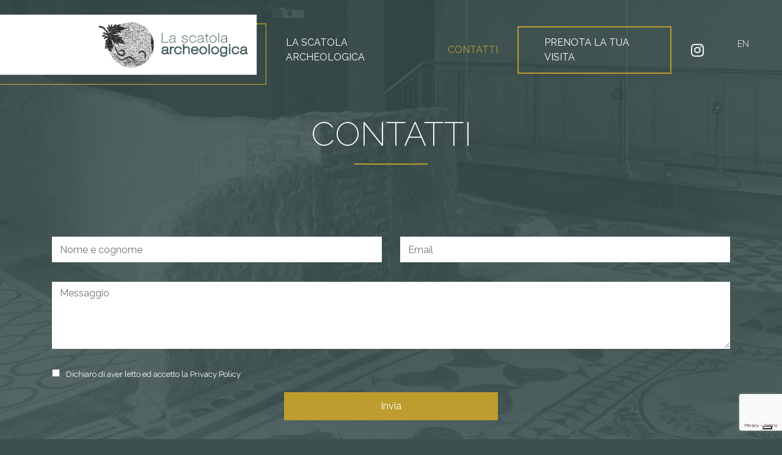

--- FILE ---
content_type: text/html; charset=UTF-8
request_url: https://www.scatolaarcheologica.it/contatti/
body_size: 12345
content:
<!DOCTYPE html>
<html class="no-js" lang="it-IT">
<head>

  <meta charset="utf-8">
  <meta http-equiv="X-UA-Compatible" content="IE=edge">
  <meta name="viewport" content="width=device-width, initial-scale=1.0">
  <meta name='robots' content='index, follow, max-image-preview:large, max-snippet:-1, max-video-preview:-1' />
	<style>img:is([sizes="auto" i], [sizes^="auto," i]) { contain-intrinsic-size: 3000px 1500px }</style>
	<link rel="alternate" hreflang="it" href="https://www.scatolaarcheologica.it/contatti/" />
<link rel="alternate" hreflang="en" href="https://www.scatolaarcheologica.it/en/contact-us/" />
<link rel="alternate" hreflang="x-default" href="https://www.scatolaarcheologica.it/contatti/" />

	<!-- This site is optimized with the Yoast SEO plugin v26.1.1 - https://yoast.com/wordpress/plugins/seo/ -->
	<title>Contatti - La Scatola Archeologica</title>
	<link rel="canonical" href="https://www.scatolaarcheologica.it/contatti/" />
	<meta property="og:locale" content="it_IT" />
	<meta property="og:type" content="article" />
	<meta property="og:title" content="Contatti - La Scatola Archeologica" />
	<meta property="og:description" content="&nbsp;" />
	<meta property="og:url" content="https://www.scatolaarcheologica.it/contatti/" />
	<meta property="og:site_name" content="La Scatola Archeologica" />
	<meta property="article:modified_time" content="2021-03-09T10:31:18+00:00" />
	<meta name="twitter:card" content="summary_large_image" />
	<script type="application/ld+json" class="yoast-schema-graph">{"@context":"https://schema.org","@graph":[{"@type":"WebPage","@id":"https://www.scatolaarcheologica.it/contatti/","url":"https://www.scatolaarcheologica.it/contatti/","name":"Contatti - La Scatola Archeologica","isPartOf":{"@id":"https://www.scatolaarcheologica.it/#website"},"datePublished":"2021-02-17T17:20:32+00:00","dateModified":"2021-03-09T10:31:18+00:00","breadcrumb":{"@id":"https://www.scatolaarcheologica.it/contatti/#breadcrumb"},"inLanguage":"it-IT","potentialAction":[{"@type":"ReadAction","target":["https://www.scatolaarcheologica.it/contatti/"]}]},{"@type":"BreadcrumbList","@id":"https://www.scatolaarcheologica.it/contatti/#breadcrumb","itemListElement":[{"@type":"ListItem","position":1,"name":"Home","item":"https://www.scatolaarcheologica.it/"},{"@type":"ListItem","position":2,"name":"Contatti"}]},{"@type":"WebSite","@id":"https://www.scatolaarcheologica.it/#website","url":"https://www.scatolaarcheologica.it/","name":"La Scatola Archeologica","description":"","publisher":{"@id":"https://www.scatolaarcheologica.it/#organization"},"potentialAction":[{"@type":"SearchAction","target":{"@type":"EntryPoint","urlTemplate":"https://www.scatolaarcheologica.it/?s={search_term_string}"},"query-input":{"@type":"PropertyValueSpecification","valueRequired":true,"valueName":"search_term_string"}}],"inLanguage":"it-IT"},{"@type":"Organization","@id":"https://www.scatolaarcheologica.it/#organization","name":"La Scatola Archeologica","url":"https://www.scatolaarcheologica.it/","logo":{"@type":"ImageObject","inLanguage":"it-IT","@id":"https://www.scatolaarcheologica.it/#/schema/logo/image/","url":"https://www.scatolaarcheologica.it/wp-content/uploads/2021/01/cropped-cropped-SCATOLA-ARCHEOLOGICA_logo-landing02.png","contentUrl":"https://www.scatolaarcheologica.it/wp-content/uploads/2021/01/cropped-cropped-SCATOLA-ARCHEOLOGICA_logo-landing02.png","width":636,"height":168,"caption":"La Scatola Archeologica"},"image":{"@id":"https://www.scatolaarcheologica.it/#/schema/logo/image/"}}]}</script>
	<!-- / Yoast SEO plugin. -->


<link rel='dns-prefetch' href='//cdn.iubenda.com' />
<link rel='dns-prefetch' href='//cdnjs.cloudflare.com' />
<link rel='dns-prefetch' href='//use.fontawesome.com' />
<link rel="alternate" type="application/rss+xml" title="La Scatola Archeologica &raquo; Feed" href="https://www.scatolaarcheologica.it/feed/" />
<link rel="alternate" type="application/rss+xml" title="La Scatola Archeologica &raquo; Feed dei commenti" href="https://www.scatolaarcheologica.it/comments/feed/" />
<script type="text/javascript">
/* <![CDATA[ */
window._wpemojiSettings = {"baseUrl":"https:\/\/s.w.org\/images\/core\/emoji\/16.0.1\/72x72\/","ext":".png","svgUrl":"https:\/\/s.w.org\/images\/core\/emoji\/16.0.1\/svg\/","svgExt":".svg","source":{"concatemoji":"https:\/\/www.scatolaarcheologica.it\/wp-includes\/js\/wp-emoji-release.min.js?ver=6.8.3"}};
/*! This file is auto-generated */
!function(s,n){var o,i,e;function c(e){try{var t={supportTests:e,timestamp:(new Date).valueOf()};sessionStorage.setItem(o,JSON.stringify(t))}catch(e){}}function p(e,t,n){e.clearRect(0,0,e.canvas.width,e.canvas.height),e.fillText(t,0,0);var t=new Uint32Array(e.getImageData(0,0,e.canvas.width,e.canvas.height).data),a=(e.clearRect(0,0,e.canvas.width,e.canvas.height),e.fillText(n,0,0),new Uint32Array(e.getImageData(0,0,e.canvas.width,e.canvas.height).data));return t.every(function(e,t){return e===a[t]})}function u(e,t){e.clearRect(0,0,e.canvas.width,e.canvas.height),e.fillText(t,0,0);for(var n=e.getImageData(16,16,1,1),a=0;a<n.data.length;a++)if(0!==n.data[a])return!1;return!0}function f(e,t,n,a){switch(t){case"flag":return n(e,"\ud83c\udff3\ufe0f\u200d\u26a7\ufe0f","\ud83c\udff3\ufe0f\u200b\u26a7\ufe0f")?!1:!n(e,"\ud83c\udde8\ud83c\uddf6","\ud83c\udde8\u200b\ud83c\uddf6")&&!n(e,"\ud83c\udff4\udb40\udc67\udb40\udc62\udb40\udc65\udb40\udc6e\udb40\udc67\udb40\udc7f","\ud83c\udff4\u200b\udb40\udc67\u200b\udb40\udc62\u200b\udb40\udc65\u200b\udb40\udc6e\u200b\udb40\udc67\u200b\udb40\udc7f");case"emoji":return!a(e,"\ud83e\udedf")}return!1}function g(e,t,n,a){var r="undefined"!=typeof WorkerGlobalScope&&self instanceof WorkerGlobalScope?new OffscreenCanvas(300,150):s.createElement("canvas"),o=r.getContext("2d",{willReadFrequently:!0}),i=(o.textBaseline="top",o.font="600 32px Arial",{});return e.forEach(function(e){i[e]=t(o,e,n,a)}),i}function t(e){var t=s.createElement("script");t.src=e,t.defer=!0,s.head.appendChild(t)}"undefined"!=typeof Promise&&(o="wpEmojiSettingsSupports",i=["flag","emoji"],n.supports={everything:!0,everythingExceptFlag:!0},e=new Promise(function(e){s.addEventListener("DOMContentLoaded",e,{once:!0})}),new Promise(function(t){var n=function(){try{var e=JSON.parse(sessionStorage.getItem(o));if("object"==typeof e&&"number"==typeof e.timestamp&&(new Date).valueOf()<e.timestamp+604800&&"object"==typeof e.supportTests)return e.supportTests}catch(e){}return null}();if(!n){if("undefined"!=typeof Worker&&"undefined"!=typeof OffscreenCanvas&&"undefined"!=typeof URL&&URL.createObjectURL&&"undefined"!=typeof Blob)try{var e="postMessage("+g.toString()+"("+[JSON.stringify(i),f.toString(),p.toString(),u.toString()].join(",")+"));",a=new Blob([e],{type:"text/javascript"}),r=new Worker(URL.createObjectURL(a),{name:"wpTestEmojiSupports"});return void(r.onmessage=function(e){c(n=e.data),r.terminate(),t(n)})}catch(e){}c(n=g(i,f,p,u))}t(n)}).then(function(e){for(var t in e)n.supports[t]=e[t],n.supports.everything=n.supports.everything&&n.supports[t],"flag"!==t&&(n.supports.everythingExceptFlag=n.supports.everythingExceptFlag&&n.supports[t]);n.supports.everythingExceptFlag=n.supports.everythingExceptFlag&&!n.supports.flag,n.DOMReady=!1,n.readyCallback=function(){n.DOMReady=!0}}).then(function(){return e}).then(function(){var e;n.supports.everything||(n.readyCallback(),(e=n.source||{}).concatemoji?t(e.concatemoji):e.wpemoji&&e.twemoji&&(t(e.twemoji),t(e.wpemoji)))}))}((window,document),window._wpemojiSettings);
/* ]]> */
</script>
<style id='wp-emoji-styles-inline-css' type='text/css'>

	img.wp-smiley, img.emoji {
		display: inline !important;
		border: none !important;
		box-shadow: none !important;
		height: 1em !important;
		width: 1em !important;
		margin: 0 0.07em !important;
		vertical-align: -0.1em !important;
		background: none !important;
		padding: 0 !important;
	}
</style>
<link rel='stylesheet' id='wp-block-library-css' href='https://www.scatolaarcheologica.it/wp-includes/css/dist/block-library/style.min.css?ver=6.8.3' type='text/css' media='all' />
<style id='classic-theme-styles-inline-css' type='text/css'>
/*! This file is auto-generated */
.wp-block-button__link{color:#fff;background-color:#32373c;border-radius:9999px;box-shadow:none;text-decoration:none;padding:calc(.667em + 2px) calc(1.333em + 2px);font-size:1.125em}.wp-block-file__button{background:#32373c;color:#fff;text-decoration:none}
</style>
<style id='global-styles-inline-css' type='text/css'>
:root{--wp--preset--aspect-ratio--square: 1;--wp--preset--aspect-ratio--4-3: 4/3;--wp--preset--aspect-ratio--3-4: 3/4;--wp--preset--aspect-ratio--3-2: 3/2;--wp--preset--aspect-ratio--2-3: 2/3;--wp--preset--aspect-ratio--16-9: 16/9;--wp--preset--aspect-ratio--9-16: 9/16;--wp--preset--color--black: #000000;--wp--preset--color--cyan-bluish-gray: #abb8c3;--wp--preset--color--white: #ffffff;--wp--preset--color--pale-pink: #f78da7;--wp--preset--color--vivid-red: #cf2e2e;--wp--preset--color--luminous-vivid-orange: #ff6900;--wp--preset--color--luminous-vivid-amber: #fcb900;--wp--preset--color--light-green-cyan: #7bdcb5;--wp--preset--color--vivid-green-cyan: #00d084;--wp--preset--color--pale-cyan-blue: #8ed1fc;--wp--preset--color--vivid-cyan-blue: #0693e3;--wp--preset--color--vivid-purple: #9b51e0;--wp--preset--gradient--vivid-cyan-blue-to-vivid-purple: linear-gradient(135deg,rgba(6,147,227,1) 0%,rgb(155,81,224) 100%);--wp--preset--gradient--light-green-cyan-to-vivid-green-cyan: linear-gradient(135deg,rgb(122,220,180) 0%,rgb(0,208,130) 100%);--wp--preset--gradient--luminous-vivid-amber-to-luminous-vivid-orange: linear-gradient(135deg,rgba(252,185,0,1) 0%,rgba(255,105,0,1) 100%);--wp--preset--gradient--luminous-vivid-orange-to-vivid-red: linear-gradient(135deg,rgba(255,105,0,1) 0%,rgb(207,46,46) 100%);--wp--preset--gradient--very-light-gray-to-cyan-bluish-gray: linear-gradient(135deg,rgb(238,238,238) 0%,rgb(169,184,195) 100%);--wp--preset--gradient--cool-to-warm-spectrum: linear-gradient(135deg,rgb(74,234,220) 0%,rgb(151,120,209) 20%,rgb(207,42,186) 40%,rgb(238,44,130) 60%,rgb(251,105,98) 80%,rgb(254,248,76) 100%);--wp--preset--gradient--blush-light-purple: linear-gradient(135deg,rgb(255,206,236) 0%,rgb(152,150,240) 100%);--wp--preset--gradient--blush-bordeaux: linear-gradient(135deg,rgb(254,205,165) 0%,rgb(254,45,45) 50%,rgb(107,0,62) 100%);--wp--preset--gradient--luminous-dusk: linear-gradient(135deg,rgb(255,203,112) 0%,rgb(199,81,192) 50%,rgb(65,88,208) 100%);--wp--preset--gradient--pale-ocean: linear-gradient(135deg,rgb(255,245,203) 0%,rgb(182,227,212) 50%,rgb(51,167,181) 100%);--wp--preset--gradient--electric-grass: linear-gradient(135deg,rgb(202,248,128) 0%,rgb(113,206,126) 100%);--wp--preset--gradient--midnight: linear-gradient(135deg,rgb(2,3,129) 0%,rgb(40,116,252) 100%);--wp--preset--font-size--small: 13px;--wp--preset--font-size--medium: 20px;--wp--preset--font-size--large: 36px;--wp--preset--font-size--x-large: 42px;--wp--preset--spacing--20: 0.44rem;--wp--preset--spacing--30: 0.67rem;--wp--preset--spacing--40: 1rem;--wp--preset--spacing--50: 1.5rem;--wp--preset--spacing--60: 2.25rem;--wp--preset--spacing--70: 3.38rem;--wp--preset--spacing--80: 5.06rem;--wp--preset--shadow--natural: 6px 6px 9px rgba(0, 0, 0, 0.2);--wp--preset--shadow--deep: 12px 12px 50px rgba(0, 0, 0, 0.4);--wp--preset--shadow--sharp: 6px 6px 0px rgba(0, 0, 0, 0.2);--wp--preset--shadow--outlined: 6px 6px 0px -3px rgba(255, 255, 255, 1), 6px 6px rgba(0, 0, 0, 1);--wp--preset--shadow--crisp: 6px 6px 0px rgba(0, 0, 0, 1);}:where(.is-layout-flex){gap: 0.5em;}:where(.is-layout-grid){gap: 0.5em;}body .is-layout-flex{display: flex;}.is-layout-flex{flex-wrap: wrap;align-items: center;}.is-layout-flex > :is(*, div){margin: 0;}body .is-layout-grid{display: grid;}.is-layout-grid > :is(*, div){margin: 0;}:where(.wp-block-columns.is-layout-flex){gap: 2em;}:where(.wp-block-columns.is-layout-grid){gap: 2em;}:where(.wp-block-post-template.is-layout-flex){gap: 1.25em;}:where(.wp-block-post-template.is-layout-grid){gap: 1.25em;}.has-black-color{color: var(--wp--preset--color--black) !important;}.has-cyan-bluish-gray-color{color: var(--wp--preset--color--cyan-bluish-gray) !important;}.has-white-color{color: var(--wp--preset--color--white) !important;}.has-pale-pink-color{color: var(--wp--preset--color--pale-pink) !important;}.has-vivid-red-color{color: var(--wp--preset--color--vivid-red) !important;}.has-luminous-vivid-orange-color{color: var(--wp--preset--color--luminous-vivid-orange) !important;}.has-luminous-vivid-amber-color{color: var(--wp--preset--color--luminous-vivid-amber) !important;}.has-light-green-cyan-color{color: var(--wp--preset--color--light-green-cyan) !important;}.has-vivid-green-cyan-color{color: var(--wp--preset--color--vivid-green-cyan) !important;}.has-pale-cyan-blue-color{color: var(--wp--preset--color--pale-cyan-blue) !important;}.has-vivid-cyan-blue-color{color: var(--wp--preset--color--vivid-cyan-blue) !important;}.has-vivid-purple-color{color: var(--wp--preset--color--vivid-purple) !important;}.has-black-background-color{background-color: var(--wp--preset--color--black) !important;}.has-cyan-bluish-gray-background-color{background-color: var(--wp--preset--color--cyan-bluish-gray) !important;}.has-white-background-color{background-color: var(--wp--preset--color--white) !important;}.has-pale-pink-background-color{background-color: var(--wp--preset--color--pale-pink) !important;}.has-vivid-red-background-color{background-color: var(--wp--preset--color--vivid-red) !important;}.has-luminous-vivid-orange-background-color{background-color: var(--wp--preset--color--luminous-vivid-orange) !important;}.has-luminous-vivid-amber-background-color{background-color: var(--wp--preset--color--luminous-vivid-amber) !important;}.has-light-green-cyan-background-color{background-color: var(--wp--preset--color--light-green-cyan) !important;}.has-vivid-green-cyan-background-color{background-color: var(--wp--preset--color--vivid-green-cyan) !important;}.has-pale-cyan-blue-background-color{background-color: var(--wp--preset--color--pale-cyan-blue) !important;}.has-vivid-cyan-blue-background-color{background-color: var(--wp--preset--color--vivid-cyan-blue) !important;}.has-vivid-purple-background-color{background-color: var(--wp--preset--color--vivid-purple) !important;}.has-black-border-color{border-color: var(--wp--preset--color--black) !important;}.has-cyan-bluish-gray-border-color{border-color: var(--wp--preset--color--cyan-bluish-gray) !important;}.has-white-border-color{border-color: var(--wp--preset--color--white) !important;}.has-pale-pink-border-color{border-color: var(--wp--preset--color--pale-pink) !important;}.has-vivid-red-border-color{border-color: var(--wp--preset--color--vivid-red) !important;}.has-luminous-vivid-orange-border-color{border-color: var(--wp--preset--color--luminous-vivid-orange) !important;}.has-luminous-vivid-amber-border-color{border-color: var(--wp--preset--color--luminous-vivid-amber) !important;}.has-light-green-cyan-border-color{border-color: var(--wp--preset--color--light-green-cyan) !important;}.has-vivid-green-cyan-border-color{border-color: var(--wp--preset--color--vivid-green-cyan) !important;}.has-pale-cyan-blue-border-color{border-color: var(--wp--preset--color--pale-cyan-blue) !important;}.has-vivid-cyan-blue-border-color{border-color: var(--wp--preset--color--vivid-cyan-blue) !important;}.has-vivid-purple-border-color{border-color: var(--wp--preset--color--vivid-purple) !important;}.has-vivid-cyan-blue-to-vivid-purple-gradient-background{background: var(--wp--preset--gradient--vivid-cyan-blue-to-vivid-purple) !important;}.has-light-green-cyan-to-vivid-green-cyan-gradient-background{background: var(--wp--preset--gradient--light-green-cyan-to-vivid-green-cyan) !important;}.has-luminous-vivid-amber-to-luminous-vivid-orange-gradient-background{background: var(--wp--preset--gradient--luminous-vivid-amber-to-luminous-vivid-orange) !important;}.has-luminous-vivid-orange-to-vivid-red-gradient-background{background: var(--wp--preset--gradient--luminous-vivid-orange-to-vivid-red) !important;}.has-very-light-gray-to-cyan-bluish-gray-gradient-background{background: var(--wp--preset--gradient--very-light-gray-to-cyan-bluish-gray) !important;}.has-cool-to-warm-spectrum-gradient-background{background: var(--wp--preset--gradient--cool-to-warm-spectrum) !important;}.has-blush-light-purple-gradient-background{background: var(--wp--preset--gradient--blush-light-purple) !important;}.has-blush-bordeaux-gradient-background{background: var(--wp--preset--gradient--blush-bordeaux) !important;}.has-luminous-dusk-gradient-background{background: var(--wp--preset--gradient--luminous-dusk) !important;}.has-pale-ocean-gradient-background{background: var(--wp--preset--gradient--pale-ocean) !important;}.has-electric-grass-gradient-background{background: var(--wp--preset--gradient--electric-grass) !important;}.has-midnight-gradient-background{background: var(--wp--preset--gradient--midnight) !important;}.has-small-font-size{font-size: var(--wp--preset--font-size--small) !important;}.has-medium-font-size{font-size: var(--wp--preset--font-size--medium) !important;}.has-large-font-size{font-size: var(--wp--preset--font-size--large) !important;}.has-x-large-font-size{font-size: var(--wp--preset--font-size--x-large) !important;}
:where(.wp-block-post-template.is-layout-flex){gap: 1.25em;}:where(.wp-block-post-template.is-layout-grid){gap: 1.25em;}
:where(.wp-block-columns.is-layout-flex){gap: 2em;}:where(.wp-block-columns.is-layout-grid){gap: 2em;}
:root :where(.wp-block-pullquote){font-size: 1.5em;line-height: 1.6;}
</style>
<link rel='stylesheet' id='contact-form-7-css' href='https://www.scatolaarcheologica.it/wp-content/plugins/contact-form-7/includes/css/styles.css?ver=6.1.4' type='text/css' media='all' />
<link rel='stylesheet' id='woocommerce-layout-css' href='https://www.scatolaarcheologica.it/wp-content/plugins/woocommerce/assets/css/woocommerce-layout.css?ver=10.2.3' type='text/css' media='all' />
<link rel='stylesheet' id='woocommerce-smallscreen-css' href='https://www.scatolaarcheologica.it/wp-content/plugins/woocommerce/assets/css/woocommerce-smallscreen.css?ver=10.2.3' type='text/css' media='only screen and (max-width: 768px)' />
<link rel='stylesheet' id='woocommerce-general-css' href='https://www.scatolaarcheologica.it/wp-content/plugins/woocommerce/assets/css/woocommerce.css?ver=10.2.3' type='text/css' media='all' />
<style id='woocommerce-inline-inline-css' type='text/css'>
.woocommerce form .form-row .required { visibility: visible; }
</style>
<link rel='stylesheet' id='wpml-legacy-horizontal-list-0-css' href='https://www.scatolaarcheologica.it/wp-content/plugins/sitepress-multilingual-cms/templates/language-switchers/legacy-list-horizontal/style.min.css?ver=1' type='text/css' media='all' />
<link rel='stylesheet' id='jquery-ui-style-css' href='https://www.scatolaarcheologica.it/wp-content/plugins/woocommerce-bookings/dist/jquery-ui-styles.css?ver=1.11.4-wc-bookings.2.2.5' type='text/css' media='all' />
<link rel='stylesheet' id='wc-bookings-styles-css' href='https://www.scatolaarcheologica.it/wp-content/plugins/woocommerce-bookings/dist/frontend.css?ver=2.2.5' type='text/css' media='all' />
<link rel='stylesheet' id='brands-styles-css' href='https://www.scatolaarcheologica.it/wp-content/plugins/woocommerce/assets/css/brands.css?ver=10.2.3' type='text/css' media='all' />
<link rel='stylesheet' id='bootstrap-css-css' href='https://cdnjs.cloudflare.com/ajax/libs/twitter-bootstrap/4.3.1/css/bootstrap.min.css?ver=4.3.1' type='text/css' media='all' />
<link rel='stylesheet' id='fontawesome5-css-css' href='https://use.fontawesome.com/releases/v5.8.1/css/all.css?ver=5.2.0' type='text/css' media='all' />
<link rel='stylesheet' id='animate-css-css' href='https://cdnjs.cloudflare.com/ajax/libs/animate.css/3.5.2/animate.min.css?ver=1.0' type='text/css' media='all' />
<link rel='stylesheet' id='fancybox-css-css' href='https://cdnjs.cloudflare.com/ajax/libs/fancybox/3.3.5/jquery.fancybox.min.css?ver=1.0' type='text/css' media='all' />
<link rel='stylesheet' id='b4st-css-css' href='https://www.scatolaarcheologica.it/wp-content/themes/domusaventino/theme/css/b4st.css' type='text/css' media='all' />

<script  type="text/javascript" class=" _iub_cs_skip" type="text/javascript" id="iubenda-head-inline-scripts-0">
/* <![CDATA[ */

var _iub = _iub || [];
_iub.csConfiguration = {"askConsentAtCookiePolicyUpdate":true,"countryDetection":true,"enableFadp":true,"enableLgpd":true,"enableUspr":true,"floatingPreferencesButtonDisplay":"bottom-right","lgpdAppliesGlobally":false,"perPurposeConsent":true,"siteId":2590311,"whitelabel":false,"cookiePolicyId":98614870,"lang":"it", "banner":{ "acceptButtonColor":"#948642","acceptButtonDisplay":true,"backgroundColor":"#364948","closeButtonRejects":true,"customizeButtonColor":"#21212180","customizeButtonDisplay":true,"explicitWithdrawal":true,"listPurposes":true,"position":"float-bottom-left","rejectButtonColor":"#9486426B","rejectButtonDisplay":true,"showPurposesToggles":true }};
/* ]]> */
</script>
<script  type="text/javascript" src="//cdn.iubenda.com/cs/gpp/stub.js" class=" _iub_cs_skip" type="text/javascript" src="//cdn.iubenda.com/cs/gpp/stub.js?ver=3.12.5" id="iubenda-head-scripts-0-js"></script>
<script  type="text/javascript" src="//cdn.iubenda.com/cs/iubenda_cs.js" charset="UTF-8" async="async" class=" _iub_cs_skip" type="text/javascript" src="//cdn.iubenda.com/cs/iubenda_cs.js?ver=3.12.5" id="iubenda-head-scripts-1-js"></script>
<script type="text/javascript" id="wpml-cookie-js-extra">
/* <![CDATA[ */
var wpml_cookies = {"wp-wpml_current_language":{"value":"it","expires":1,"path":"\/"}};
var wpml_cookies = {"wp-wpml_current_language":{"value":"it","expires":1,"path":"\/"}};
/* ]]> */
</script>
<script type="text/javascript" src="https://www.scatolaarcheologica.it/wp-content/plugins/sitepress-multilingual-cms/res/js/cookies/language-cookie.js?ver=486900" id="wpml-cookie-js" defer="defer" data-wp-strategy="defer"></script>
<script type="text/javascript" src="https://www.scatolaarcheologica.it/wp-includes/js/jquery/jquery.min.js?ver=3.7.1" id="jquery-core-js"></script>
<script type="text/javascript" src="https://www.scatolaarcheologica.it/wp-includes/js/jquery/jquery-migrate.min.js?ver=3.4.1" id="jquery-migrate-js"></script>
<script type="text/javascript" src="https://www.scatolaarcheologica.it/wp-content/plugins/woocommerce/assets/js/jquery-blockui/jquery.blockUI.min.js?ver=2.7.0-wc.10.2.3" id="jquery-blockui-js" defer="defer" data-wp-strategy="defer"></script>
<script type="text/javascript" src="https://www.scatolaarcheologica.it/wp-content/plugins/woocommerce/assets/js/js-cookie/js.cookie.min.js?ver=2.1.4-wc.10.2.3" id="js-cookie-js" defer="defer" data-wp-strategy="defer"></script>
<script type="text/javascript" id="woocommerce-js-extra">
/* <![CDATA[ */
var woocommerce_params = {"ajax_url":"\/wp-admin\/admin-ajax.php","wc_ajax_url":"\/?wc-ajax=%%endpoint%%","i18n_password_show":"Mostra password","i18n_password_hide":"Nascondi password"};
/* ]]> */
</script>
<script type="text/javascript" src="https://www.scatolaarcheologica.it/wp-content/plugins/woocommerce/assets/js/frontend/woocommerce.min.js?ver=10.2.3" id="woocommerce-js" defer="defer" data-wp-strategy="defer"></script>
<link rel="https://api.w.org/" href="https://www.scatolaarcheologica.it/wp-json/" /><link rel="alternate" title="JSON" type="application/json" href="https://www.scatolaarcheologica.it/wp-json/wp/v2/pages/415" /><link rel="EditURI" type="application/rsd+xml" title="RSD" href="https://www.scatolaarcheologica.it/xmlrpc.php?rsd" />
<meta name="generator" content="WordPress 6.8.3" />
<meta name="generator" content="WooCommerce 10.2.3" />
<link rel='shortlink' href='https://www.scatolaarcheologica.it/?p=415' />
<link rel="alternate" title="oEmbed (JSON)" type="application/json+oembed" href="https://www.scatolaarcheologica.it/wp-json/oembed/1.0/embed?url=https%3A%2F%2Fwww.scatolaarcheologica.it%2Fcontatti%2F" />
<link rel="alternate" title="oEmbed (XML)" type="text/xml+oembed" href="https://www.scatolaarcheologica.it/wp-json/oembed/1.0/embed?url=https%3A%2F%2Fwww.scatolaarcheologica.it%2Fcontatti%2F&#038;format=xml" />
<meta name="generator" content="WPML ver:4.8.6 stt:1,27;" />
	<noscript><style>.woocommerce-product-gallery{ opacity: 1 !important; }</style></noscript>
	<style type="text/css">.recentcomments a{display:inline !important;padding:0 !important;margin:0 !important;}</style><link rel="icon" href="https://www.scatolaarcheologica.it/wp-content/uploads/2021/01/favicon.png" sizes="32x32" />
<link rel="icon" href="https://www.scatolaarcheologica.it/wp-content/uploads/2021/01/favicon.png" sizes="192x192" />
<link rel="apple-touch-icon" href="https://www.scatolaarcheologica.it/wp-content/uploads/2021/01/favicon.png" />
<meta name="msapplication-TileImage" content="https://www.scatolaarcheologica.it/wp-content/uploads/2021/01/favicon.png" />
		<style type="text/css" id="wp-custom-css">
			.form-field.form-field-wide {
    position: relative;
}
.wc_bookings_field_persons_21968,
.wc_bookings_field_persons_21969,
 .wc_bookings_field_persons_21970,

.wc_bookings_field_persons_21973,
.wc_bookings_field_persons_21974,
 .wc_bookings_field_persons_21975
{
    float: left;
    width: 100%;
    position: relative;
    height: 60px;
    text-align: center;
    font-size: 13px;
    margin-bottom: 60px;
    margin-top: 40px;
	    margin-bottom: 50px !important;

}


.wc_bookings_field_persons_21968
label,
.wc_bookings_field_persons_21969 label,
.wc_bookings_field_persons_21970 label,

.wc_bookings_field_persons_21973
label,
.wc_bookings_field_persons_21974 label,
.wc_bookings_field_persons_21975 label
{
	margin-bottom:0 !important
}
@media (min-width: 991px) {	 

	.wc_bookings_field_persons_21968,
.wc_bookings_field_persons_21969,
 .wc_bookings_field_persons_21970,
	
	.wc_bookings_field_persons_21973,
.wc_bookings_field_persons_21974,
 .wc_bookings_field_persons_21975
{
    float: left !important;
    width: 33% !important;
	}

	
	.wc_bookings_field_persons_21968 label,
	.wc_bookings_field_persons_21969 label,
	.wc_bookings_field_persons_21970 label,
	
		.wc_bookings_field_persons_21973 label,
	.wc_bookings_field_persons_21974 label,
	.wc_bookings_field_persons_21975 label
	{
    font-size: 16px !important;
    /* margin-bottom: 60px !important; */
    margin-top: 22px;
	}
.wc-bookings-booking-form .form-field input[type=number] {
    bottom: -60px;
	}
}
.postid-7816 
#wc-bookings-booking-form li.block[data-block="2100"],
.postid-7816 
#wc-bookings-booking-form li.block[data-block="2200"],
.postid-7816 
#wc-bookings-booking-form li.block[data-block="2300"]{
  display: none !important;
}

.postid-7818 
#wc-bookings-booking-form li.block[data-block="2100"],
.postid-7818 
#wc-bookings-booking-form li.block[data-block="2200"],
.postid-7818 
#wc-bookings-booking-form li.block[data-block="2300"]{
  display: none !important;
}
		</style>
			
<!-- Hotjar Tracking Code for https://www.scatolaarcheologica.it -->
<script>
    (function(h,o,t,j,a,r){
        h.hj=h.hj||function(){(h.hj.q=h.hj.q||[]).push(arguments)};
        h._hjSettings={hjid:2622684,hjsv:6};
        a=o.getElementsByTagName('head')[0];
        r=o.createElement('script');r.async=1;
        r.src=t+h._hjSettings.hjid+j+h._hjSettings.hjsv;
        a.appendChild(r);
    })(window,document,'https://static.hotjar.com/c/hotjar-','.js?sv=');
</script>
	<!-- Global site tag (gtag.js) - Google Analytics -->
<script async src="https://www.googletagmanager.com/gtag/js?id=G-PWNEF8PFX7"></script>
<script>
  window.dataLayer = window.dataLayer || [];
  function gtag(){dataLayer.push(arguments);}
  gtag('js', new Date());

  gtag('config', 'G-PWNEF8PFX7');
</script>
	
<!-- Google Tag Manager -->
<script>(function(w,d,s,l,i){w[l]=w[l]||[];w[l].push({'gtm.start':
new Date().getTime(),event:'gtm.js'});var f=d.getElementsByTagName(s)[0],
j=d.createElement(s),dl=l!='dataLayer'?'&l='+l:'';j.async=true;j.src=
'https://www.googletagmanager.com/gtm.js?id='+i+dl;f.parentNode.insertBefore(j,f);
})(window,document,'script','dataLayer','GTM-N8QPDSB');</script>
<!-- End Google Tag Manager -->
</head>

<body class="wp-singular page-template-default page page-id-415 wp-custom-logo wp-theme-domusaventino theme-domusaventino woocommerce-no-js chrome osx no-loggato">
<!-- Google Tag Manager (noscript) -->
<noscript><iframe src="https://www.googletagmanager.com/ns.html?id=GTM-N8QPDSB"
height="0" width="0" style="display:none;visibility:hidden"></iframe></noscript>
<!-- End Google Tag Manager (noscript) -->
<nav class="navbar navbar-expand-md navbar-light py-4 pl-0 pr-md-5">
  <div class="container-fluid px-0">
    <a href="https://www.scatolaarcheologica.it/" class="custom-logo-link" rel="home"><img width="636" height="168" src="https://www.scatolaarcheologica.it/wp-content/uploads/2021/01/cropped-cropped-SCATOLA-ARCHEOLOGICA_logo-landing02.png" class="custom-logo" alt="La Scatola Archeologica" decoding="async" fetchpriority="high" srcset="https://www.scatolaarcheologica.it/wp-content/uploads/2021/01/cropped-cropped-SCATOLA-ARCHEOLOGICA_logo-landing02.png 636w, https://www.scatolaarcheologica.it/wp-content/uploads/2021/01/cropped-cropped-SCATOLA-ARCHEOLOGICA_logo-landing02-600x158.png 600w" sizes="(max-width: 636px) 100vw, 636px" /></a>
	  <button type="button" id="sidebarCollapsefixed" class="navbar-toggler">
			<svg version="1.1" id="Layer_1" xmlns="http://www.w3.org/2000/svg" xmlns:xlink="http://www.w3.org/1999/xlink" x="0px" y="0px"
				 viewBox="0 0 512 512" style="enable-background:new 0 0 512 512;" xml:space="preserve">
			<style type="text/css">
				.st0{fill:#FFFFFF;}
			</style>
			<g>
				<g>
					<path class="st0" d="M491.3,235.3H20.7C9.3,235.3,0,244.6,0,256s9.3,20.7,20.7,20.7h470.6c11.4,0,20.7-9.3,20.7-20.7
						C512,244.6,502.7,235.3,491.3,235.3z"/>
				</g>
			</g>
			<g>
				<g>
					<path class="st0" d="M491.3,78.4H20.7C9.3,78.4,0,87.7,0,99.1s9.3,20.7,20.7,20.7h470.6c11.4,0,20.7-9.3,20.7-20.7
						S502.7,78.4,491.3,78.4z"/>
				</g>
			</g>
			<g>
				<g>
					<path class="st0" d="M491.3,392.2H20.7C9.3,392.2,0,401.5,0,412.9s9.3,20.7,20.7,20.7h470.6c11.4,0,20.7-9.3,20.7-20.7
						S502.7,392.2,491.3,392.2z"/>
				</g>
			</g>
			</svg>
	  </button>	

    <div class="collapse navbar-collapse" id="navbarDropdown">

      <ul id="menu-menu-principale" class="navbar-nav text-uppercase ml-auto mt-2 mt-lg-0 mr-md-5  "><li  id="menu-item-423" class="si-wc menu-item menu-item-type-post_type menu-item-object-page menu-item-home nav-item nav-item-423"><a href="https://www.scatolaarcheologica.it/" class="nav-link">La scatola archeologica</a></li>
<li  id="menu-item-22" class="no-wc menu-item menu-item-type-custom menu-item-object-custom nav-item nav-item-22"><a href="#guarda" class="nav-link">Guarda</a></li>
<li  id="menu-item-23" class="no-wc menu-item menu-item-type-custom menu-item-object-custom nav-item nav-item-23"><a href="#scopri" class="nav-link">Scopri</a></li>
<li  id="menu-item-24" class="no-wc menu-item menu-item-type-custom menu-item-object-custom nav-item nav-item-24"><a href="#gallery" class="nav-link">Gallery</a></li>
<li  id="menu-item-420" class="menu-item menu-item-type-post_type menu-item-object-page current-menu-item page_item page-item-415 current_page_item active nav-item nav-item-420"><a href="https://www.scatolaarcheologica.it/contatti/" class="nav-link">Contatti</a></li>
<li  id="menu-item-25" class="btn-menu menu-item menu-item-type-custom menu-item-object-custom menu-item-home nav-item nav-item-25"><a href="https://www.scatolaarcheologica.it/#visita" class="nav-link">PRENOTA LA TUA VISITA</a></li>
<li  id="menu-item-13358" class="ig-menu menu-item menu-item-type-custom menu-item-object-custom nav-item nav-item-13358"><a target="_blank" href="https://www.instagram.com/scatolaarcheologica/" class="nav-link"><i class="fab fa-instagram" style="    font-size: 1.5rem;     line-height: 40px;"></i></a></li>
</ul>			


					
			
													 <div class="icl_lang_sel_widget-2 widget_icl_lang_sel_widget">
<div class="wpml-ls-sidebars-lingue wpml-ls wpml-ls-legacy-list-horizontal">
	<ul role="menu"><li class="wpml-ls-slot-lingue wpml-ls-item wpml-ls-item-en wpml-ls-first-item wpml-ls-last-item wpml-ls-item-legacy-list-horizontal" role="none">
				<a href="https://www.scatolaarcheologica.it/en/contact-us/" class="wpml-ls-link" role="menuitem"  aria-label="Passa a En" title="Passa a En" >
                    <span class="wpml-ls-native" lang="en">En</span></a>
			</li></ul>
</div>
</div>    </div>

  </div>
</nav>
<div class="wrapper">
    <!-- Sidebar -->
	<nav id="sidebar">
		<div id="dismiss">
			<svg version="1.1" id="Livello_1" xmlns="http://www.w3.org/2000/svg" xmlns:xlink="http://www.w3.org/1999/xlink" x="0px" y="0px"
	 viewBox="0 0 64 64" style="enable-background:new 0 0 64 64;" xml:space="preserve">
<style type="text/css">
	.st0{fill:#FFFFFF;}
</style>
<g>
	<path class="st0" d="M28.9,31.8L0.6,60.1c-0.8,0.8-0.8,2.1,0,2.8C1,63.4,1.5,63.6,2,63.6s1-0.2,1.4-0.6L32,34.4L60.5,63
		c0.4,0.4,0.9,0.6,1.4,0.6s1-0.2,1.4-0.6c0.8-0.8,0.8-2.1,0-2.8L35.1,31.8L63.4,3.4c0.8-0.8,0.8-2.1,0-2.8c-0.8-0.8-2.1-0.8-2.8,0
		L32,29.1L3.4,0.6c-0.8-0.8-2.1-0.8-2.8,0c-0.8,0.8-0.8,2.1,0,2.8L28.9,31.8z"/>
</g>
</svg>
		</div>
	<ul id="menu-menu-principale-1" class="d-block navbar-nav ml-auto text-left text-uppercase "><li  class="si-wc menu-item menu-item-type-post_type menu-item-object-page menu-item-home nav-item nav-item-423"><a href="https://www.scatolaarcheologica.it/" class="nav-link">La scatola archeologica</a></li>
<li  class="no-wc menu-item menu-item-type-custom menu-item-object-custom nav-item nav-item-22"><a href="#guarda" class="nav-link">Guarda</a></li>
<li  class="no-wc menu-item menu-item-type-custom menu-item-object-custom nav-item nav-item-23"><a href="#scopri" class="nav-link">Scopri</a></li>
<li  class="no-wc menu-item menu-item-type-custom menu-item-object-custom nav-item nav-item-24"><a href="#gallery" class="nav-link">Gallery</a></li>
<li  class="menu-item menu-item-type-post_type menu-item-object-page current-menu-item page_item page-item-415 current_page_item active nav-item nav-item-420"><a href="https://www.scatolaarcheologica.it/contatti/" class="nav-link">Contatti</a></li>
<li  class="btn-menu menu-item menu-item-type-custom menu-item-object-custom menu-item-home nav-item nav-item-25"><a href="https://www.scatolaarcheologica.it/#visita" class="nav-link">PRENOTA LA TUA VISITA</a></li>
<li  class="ig-menu menu-item menu-item-type-custom menu-item-object-custom nav-item nav-item-13358"><a target="_blank" href="https://www.instagram.com/scatolaarcheologica/" class="nav-link"><i class="fab fa-instagram" style="    font-size: 1.5rem;     line-height: 40px;"></i></a></li>
</ul>	
	</nav>
</div>
<section class="testata">
		<div class="elementi-testata pt-4">
			<h1 class="text-uppercase white mb-0 big">Contatti</h1>
			<hr style="width: 120px;margin:15px auto 30px auto;border-top: 2px solid #BD9D2E;">
		</div>

</section>
<main class="container">
  <div class="row">

    <div class="col-sm">
      <div id="content" role="main">
        
  <article role="article" id="post_415" class="post-415 page type-page status-publish hentry">
    <div>
      <p style="text-align: center;">
<p>&nbsp;</p>
						<div class="my-5">
			
<div class="wpcf7 no-js" id="wpcf7-f47-p415-o1" lang="it-IT" dir="ltr" data-wpcf7-id="47">
<div class="screen-reader-response"><p role="status" aria-live="polite" aria-atomic="true"></p> <ul></ul></div>
<form action="/contatti/#wpcf7-f47-p415-o1" method="post" class="wpcf7-form init" aria-label="Modulo di contatto" novalidate="novalidate" data-status="init">
<fieldset class="hidden-fields-container"><input type="hidden" name="_wpcf7" value="47" /><input type="hidden" name="_wpcf7_version" value="6.1.4" /><input type="hidden" name="_wpcf7_locale" value="it_IT" /><input type="hidden" name="_wpcf7_unit_tag" value="wpcf7-f47-p415-o1" /><input type="hidden" name="_wpcf7_container_post" value="415" /><input type="hidden" name="_wpcf7_posted_data_hash" value="" /><input type="hidden" name="_wpcf7_recaptcha_response" value="" />
</fieldset>
<div class="row">
	<div class="form-group col-12 col-md-6">
		<p><span class="wpcf7-form-control-wrap" data-name="nome"><input size="40" maxlength="400" class="wpcf7-form-control wpcf7-text wpcf7-validates-as-required" aria-required="true" aria-invalid="false" placeholder="Nome e cognome" value="" type="text" name="nome" /></span>
		</p>
	</div>
	<div class="form-group col-12 col-md-6">
		<p><span class="wpcf7-form-control-wrap" data-name="email"><input size="40" maxlength="400" class="wpcf7-form-control wpcf7-email wpcf7-validates-as-required wpcf7-text wpcf7-validates-as-email" aria-required="true" aria-invalid="false" placeholder="Email" value="" type="email" name="email" /></span>
		</p>
	</div>
	<div class="form-group col-12 ">
		<p><span class="wpcf7-form-control-wrap" data-name="messaggio"><textarea cols="40" rows="4" maxlength="2000" class="wpcf7-form-control wpcf7-textarea" aria-invalid="false" placeholder="Messaggio" name="messaggio"></textarea></span>
		</p>
	</div>
	<div class="form-group col-12 privacy">
		<p class="mb-1"><span class="wpcf7-form-control-wrap" data-name="acceptance-198"><span class="wpcf7-form-control wpcf7-acceptance"><span class="wpcf7-list-item"><input type="checkbox" name="acceptance-198" value="1" aria-invalid="false" /></span></span></span>Dichiaro di aver letto ed accetto la <a href="/privacy-policy">Privacy Policy</a>
		</p>
	</div>
	<div class="form-group col-12 col-md-4 mx-auto">
		<p><input class="wpcf7-form-control wpcf7-submit has-spinner" type="submit" value="Invia" />
		</p>
	</div>
</div><p style="display: none !important;" class="akismet-fields-container" data-prefix="_wpcf7_ak_"><label>&#916;<textarea name="_wpcf7_ak_hp_textarea" cols="45" rows="8" maxlength="100"></textarea></label><input type="hidden" id="ak_js_1" name="_wpcf7_ak_js" value="250"/><script>document.getElementById( "ak_js_1" ).setAttribute( "value", ( new Date() ).getTime() );</script></p><div class="wpcf7-response-output" aria-hidden="true"></div>
</form>
</div>
			</div>
			
						
    </div>
  </article>
      </div><!-- /#content -->
    </div>

    
<div class="sidebar col-sm-4" id="sidebar" role="navigation">
  <section class="search-2 widget_search"><h4>Search</h4><form class="form-inline mb-3" role="search" method="get" id="searchform" action="https://www.scatolaarcheologica.it/" >
      <input class="form-control mr-sm-1" type="text" value="" placeholder="Search..." name="s" id="s" />
      <button type="submit" id="searchsubmit" value="Search" class="btn btn-primary"><i class="fas fa-search"></i></button>
    </form></section>
		<section class="recent-posts-2 widget_recent_entries">
		<h4>Recent Posts</h4>
		<ul>
											<li>
					<a href="https://www.scatolaarcheologica.it/hello-world/">Hello world!</a>
									</li>
					</ul>

		</section><section class="recent-comments-2 widget_recent_comments"><h4>Recent Comments</h4><ul id="recentcomments"><li class="recentcomments"><span class="comment-author-link"><a href="https://wordpress.org/" class="url" rel="ugc external nofollow">A WordPress Commenter</a></span> su <a href="https://www.scatolaarcheologica.it/hello-world/#comment-1">Hello world!</a></li></ul></section></div>

  </div><!-- /.row -->
</main><!-- /.container -->
<footer>

  <div class="container">

        <div class="row bg-white py-4 mx-0" id="footer" role="navigation">
      <div class="media_image-2 widget_media_image col-sm mb-4 mb-md-0"><img width="532" height="162" src="https://www.scatolaarcheologica.it/wp-content/uploads/2021/01/SCATOLA-ARCHEOLOGICA_logo.png" class="image wp-image-143  attachment-full size-full" alt="" style="max-width: 100%; height: auto;" decoding="async" loading="lazy" /></div><div class="widget_text custom_html-2 widget_custom_html col-sm mb-4 mb-md-0"><h4>Progetto a cura di</h4><div class="textwidget custom-html-widget"><div class="row">
<div class="col-12 col-md-6">
	<img src="/wp-content/uploads/2021/03/Logo-SsAbap.png" style="width:195px" alt="Sopraintendenza speciale roma"/>
	</div>	
<div class="col-12 col-md-6">
	<img src="/wp-content/uploads/2021/01/bnp.png" style="width:165px" alt="BNP"/>
	</div>	
	<div class="col-12 col-md-6 mt-md-3">
	<img src="/wp-content/uploads/2021/01/cooperativa.png" style="width:195px" alt="Cooperativa archeologica"/>
	</div>	
<div class="col-12 col-md-6 mt-md-0">
	<img src="/wp-content/uploads/2021/01/LogoMizar.png" style="width:130px" alt="Mizar"/>
	</div>	
</div></div></div>    </div>
    
    <div class="row pt-5">
      <div class="col">
        <p class="text-left small">&copy; 2026 <a href="https://www.scatolaarcheologica.it/">La Scatola Archeologica</a> - 	<a href="https://www.scatolaarcheologica.it/privacy-policy/">Privacy Policy</a> - <a href="https://www.scatolaarcheologica.it/cookies-policy/">Cookies policy</a></p>
      </div>
    </div>

  </div>

</footer>

<p href="#0" class="cd-top"><i style="color:#fff;text-align: center;display: inherit;line-height: 35px;" class="fas fa-chevron-up" aria-hidden="true"></i></p>	
<script type="speculationrules">
{"prefetch":[{"source":"document","where":{"and":[{"href_matches":"\/*"},{"not":{"href_matches":["\/wp-*.php","\/wp-admin\/*","\/wp-content\/uploads\/*","\/wp-content\/*","\/wp-content\/plugins\/*","\/wp-content\/themes\/domusaventino\/*","\/*\\?(.+)"]}},{"not":{"selector_matches":"a[rel~=\"nofollow\"]"}},{"not":{"selector_matches":".no-prefetch, .no-prefetch a"}}]},"eagerness":"conservative"}]}
</script>
	<script type='text/javascript'>
		(function () {
			var c = document.body.className;
			c = c.replace(/woocommerce-no-js/, 'woocommerce-js');
			document.body.className = c;
		})();
	</script>
	<link rel='stylesheet' id='wc-stripe-blocks-checkout-style-css' href='https://www.scatolaarcheologica.it/wp-content/plugins/woocommerce-gateway-stripe/build/upe-blocks.css?ver=5149cca93b0373758856' type='text/css' media='all' />
<link rel='stylesheet' id='wc-blocks-style-css' href='https://www.scatolaarcheologica.it/wp-content/plugins/woocommerce/assets/client/blocks/wc-blocks.css?ver=wc-10.2.3' type='text/css' media='all' />
<script type="text/javascript" src="https://www.scatolaarcheologica.it/wp-includes/js/dist/hooks.min.js?ver=4d63a3d491d11ffd8ac6" id="wp-hooks-js"></script>
<script type="text/javascript" src="https://www.scatolaarcheologica.it/wp-includes/js/dist/i18n.min.js?ver=5e580eb46a90c2b997e6" id="wp-i18n-js"></script>
<script type="text/javascript" id="wp-i18n-js-after">
/* <![CDATA[ */
wp.i18n.setLocaleData( { 'text direction\u0004ltr': [ 'ltr' ] } );
/* ]]> */
</script>
<script type="text/javascript" src="https://www.scatolaarcheologica.it/wp-content/plugins/contact-form-7/includes/swv/js/index.js?ver=6.1.4" id="swv-js"></script>
<script type="text/javascript" id="contact-form-7-js-translations">
/* <![CDATA[ */
( function( domain, translations ) {
	var localeData = translations.locale_data[ domain ] || translations.locale_data.messages;
	localeData[""].domain = domain;
	wp.i18n.setLocaleData( localeData, domain );
} )( "contact-form-7", {"translation-revision-date":"2026-01-14 20:31:08+0000","generator":"GlotPress\/4.0.3","domain":"messages","locale_data":{"messages":{"":{"domain":"messages","plural-forms":"nplurals=2; plural=n != 1;","lang":"it"},"This contact form is placed in the wrong place.":["Questo modulo di contatto \u00e8 posizionato nel posto sbagliato."],"Error:":["Errore:"]}},"comment":{"reference":"includes\/js\/index.js"}} );
/* ]]> */
</script>
<script type="text/javascript" id="contact-form-7-js-before">
/* <![CDATA[ */
var wpcf7 = {
    "api": {
        "root": "https:\/\/www.scatolaarcheologica.it\/wp-json\/",
        "namespace": "contact-form-7\/v1"
    }
};
/* ]]> */
</script>
<script type="text/javascript" src="https://www.scatolaarcheologica.it/wp-content/plugins/contact-form-7/includes/js/index.js?ver=6.1.4" id="contact-form-7-js"></script>
<script type="text/javascript" id="iubenda-forms-js-extra">
/* <![CDATA[ */
var iubFormParams = {"wpcf7":{"789":{"form":{"map":{"subject":{"email":"email","first_name":"nome"},"preferences":{"privacy":"acceptance-198"}}},"consent":{"legal_notices":[{"identifier":"privacy_policy"},{"identifier":"cookie_policy"}]}},"47":{"form":{"map":{"subject":{"email":"email","first_name":"nome"},"preferences":{"privacy":"acceptance-198"}}},"consent":{"legal_notices":[{"identifier":"privacy_policy"},{"identifier":"cookie_policy"}]}}},"woocommerce":{"":{"form":{"map":{"subject":{"email":"billing_email","first_name":"billing_first_name","last_name":"billing_last_name"},"preferences":{"privacy":"billing_email"}}},"consent":{"legal_notices":[{"identifier":"privacy_policy"},{"identifier":"cookie_policy"}]}}}};
/* ]]> */
</script>
<script type="text/javascript" src="https://www.scatolaarcheologica.it/wp-content/plugins/iubenda-cookie-law-solution/assets/js/frontend.js?ver=3.12.5" id="iubenda-forms-js"></script>
<script type="text/javascript" id="cart-widget-js-extra">
/* <![CDATA[ */
var actions = {"is_lang_switched":"0","force_reset":"0"};
/* ]]> */
</script>
<script type="text/javascript" src="https://www.scatolaarcheologica.it/wp-content/plugins/woocommerce-multilingual/res/js/cart_widget.min.js?ver=5.5.3.1" id="cart-widget-js" defer="defer" data-wp-strategy="defer"></script>
<script type="text/javascript" src="https://www.scatolaarcheologica.it/wp-content/plugins/woocommerce/assets/js/sourcebuster/sourcebuster.min.js?ver=10.2.3" id="sourcebuster-js-js"></script>
<script type="text/javascript" id="wc-order-attribution-js-extra">
/* <![CDATA[ */
var wc_order_attribution = {"params":{"lifetime":1.0e-5,"session":30,"base64":false,"ajaxurl":"https:\/\/www.scatolaarcheologica.it\/wp-admin\/admin-ajax.php","prefix":"wc_order_attribution_","allowTracking":true},"fields":{"source_type":"current.typ","referrer":"current_add.rf","utm_campaign":"current.cmp","utm_source":"current.src","utm_medium":"current.mdm","utm_content":"current.cnt","utm_id":"current.id","utm_term":"current.trm","utm_source_platform":"current.plt","utm_creative_format":"current.fmt","utm_marketing_tactic":"current.tct","session_entry":"current_add.ep","session_start_time":"current_add.fd","session_pages":"session.pgs","session_count":"udata.vst","user_agent":"udata.uag"}};
/* ]]> */
</script>
<script type="text/javascript" src="https://www.scatolaarcheologica.it/wp-content/plugins/woocommerce/assets/js/frontend/order-attribution.min.js?ver=10.2.3" id="wc-order-attribution-js"></script>
<script type="text/javascript" src="https://www.google.com/recaptcha/api.js?render=6Lfr3dUhAAAAAIlMkluA0oxmV8Pft91hw40gQFAA&amp;ver=3.0" id="google-recaptcha-js"></script>
<script type="text/javascript" src="https://www.scatolaarcheologica.it/wp-includes/js/dist/vendor/wp-polyfill.min.js?ver=3.15.0" id="wp-polyfill-js"></script>
<script type="text/javascript" id="wpcf7-recaptcha-js-before">
/* <![CDATA[ */
var wpcf7_recaptcha = {
    "sitekey": "6Lfr3dUhAAAAAIlMkluA0oxmV8Pft91hw40gQFAA",
    "actions": {
        "homepage": "homepage",
        "contactform": "contactform"
    }
};
/* ]]> */
</script>
<script type="text/javascript" src="https://www.scatolaarcheologica.it/wp-content/plugins/contact-form-7/modules/recaptcha/index.js?ver=6.1.4" id="wpcf7-recaptcha-js"></script>
<script type="text/javascript" src="https://cdnjs.cloudflare.com/ajax/libs/modernizr/2.8.3/modernizr.min.js?ver=2.8.3" id="modernizr-js"></script>
<script type="text/javascript" src="https://cdnjs.cloudflare.com/ajax/libs/popper.js/1.14.3/umd/popper.min.js?ver=1.14.3" id="popper-js"></script>
<script type="text/javascript" src="https://cdnjs.cloudflare.com/ajax/libs/twitter-bootstrap/4.3.1/js/bootstrap.min.js?ver=4.3.1" id="bootstrap-js-js"></script>
<script type="text/javascript" src="https://cdnjs.cloudflare.com/ajax/libs/fancybox/3.3.5/jquery.fancybox.min.js?ver=1.0.0" id="fancybox-js-js"></script>
<script type="text/javascript" src="https://www.scatolaarcheologica.it/wp-content/themes/domusaventino/theme/js/b4st.js" id="b4st-js-js"></script>
<script type="text/javascript" src="//cdn.iubenda.com/cons/iubenda_cons.js?ver=3.12.5" id="iubenda-cons-cdn-js"></script>
<script type="text/javascript" id="iubenda-cons-js-extra">
/* <![CDATA[ */
var iubConsParams = {"api_key":"tmBIyDxxR5etzqrM4UtVX81gWz72MZQM","log_level":"error","logger":"console","send_from_local_storage_at_load":"true"};
/* ]]> */
</script>
<script type="text/javascript" src="https://www.scatolaarcheologica.it/wp-content/plugins/iubenda-cookie-law-solution/assets/js/cons.js?ver=3.12.5" id="iubenda-cons-js"></script>
<script defer type="text/javascript" src="https://www.scatolaarcheologica.it/wp-content/plugins/akismet/_inc/akismet-frontend.js?ver=1763003196" id="akismet-frontend-js"></script>
</body>
</html>


--- FILE ---
content_type: text/html; charset=utf-8
request_url: https://www.google.com/recaptcha/api2/anchor?ar=1&k=6Lfr3dUhAAAAAIlMkluA0oxmV8Pft91hw40gQFAA&co=aHR0cHM6Ly93d3cuc2NhdG9sYWFyY2hlb2xvZ2ljYS5pdDo0NDM.&hl=en&v=N67nZn4AqZkNcbeMu4prBgzg&size=invisible&anchor-ms=20000&execute-ms=30000&cb=bpzexxongvg7
body_size: 48708
content:
<!DOCTYPE HTML><html dir="ltr" lang="en"><head><meta http-equiv="Content-Type" content="text/html; charset=UTF-8">
<meta http-equiv="X-UA-Compatible" content="IE=edge">
<title>reCAPTCHA</title>
<style type="text/css">
/* cyrillic-ext */
@font-face {
  font-family: 'Roboto';
  font-style: normal;
  font-weight: 400;
  font-stretch: 100%;
  src: url(//fonts.gstatic.com/s/roboto/v48/KFO7CnqEu92Fr1ME7kSn66aGLdTylUAMa3GUBHMdazTgWw.woff2) format('woff2');
  unicode-range: U+0460-052F, U+1C80-1C8A, U+20B4, U+2DE0-2DFF, U+A640-A69F, U+FE2E-FE2F;
}
/* cyrillic */
@font-face {
  font-family: 'Roboto';
  font-style: normal;
  font-weight: 400;
  font-stretch: 100%;
  src: url(//fonts.gstatic.com/s/roboto/v48/KFO7CnqEu92Fr1ME7kSn66aGLdTylUAMa3iUBHMdazTgWw.woff2) format('woff2');
  unicode-range: U+0301, U+0400-045F, U+0490-0491, U+04B0-04B1, U+2116;
}
/* greek-ext */
@font-face {
  font-family: 'Roboto';
  font-style: normal;
  font-weight: 400;
  font-stretch: 100%;
  src: url(//fonts.gstatic.com/s/roboto/v48/KFO7CnqEu92Fr1ME7kSn66aGLdTylUAMa3CUBHMdazTgWw.woff2) format('woff2');
  unicode-range: U+1F00-1FFF;
}
/* greek */
@font-face {
  font-family: 'Roboto';
  font-style: normal;
  font-weight: 400;
  font-stretch: 100%;
  src: url(//fonts.gstatic.com/s/roboto/v48/KFO7CnqEu92Fr1ME7kSn66aGLdTylUAMa3-UBHMdazTgWw.woff2) format('woff2');
  unicode-range: U+0370-0377, U+037A-037F, U+0384-038A, U+038C, U+038E-03A1, U+03A3-03FF;
}
/* math */
@font-face {
  font-family: 'Roboto';
  font-style: normal;
  font-weight: 400;
  font-stretch: 100%;
  src: url(//fonts.gstatic.com/s/roboto/v48/KFO7CnqEu92Fr1ME7kSn66aGLdTylUAMawCUBHMdazTgWw.woff2) format('woff2');
  unicode-range: U+0302-0303, U+0305, U+0307-0308, U+0310, U+0312, U+0315, U+031A, U+0326-0327, U+032C, U+032F-0330, U+0332-0333, U+0338, U+033A, U+0346, U+034D, U+0391-03A1, U+03A3-03A9, U+03B1-03C9, U+03D1, U+03D5-03D6, U+03F0-03F1, U+03F4-03F5, U+2016-2017, U+2034-2038, U+203C, U+2040, U+2043, U+2047, U+2050, U+2057, U+205F, U+2070-2071, U+2074-208E, U+2090-209C, U+20D0-20DC, U+20E1, U+20E5-20EF, U+2100-2112, U+2114-2115, U+2117-2121, U+2123-214F, U+2190, U+2192, U+2194-21AE, U+21B0-21E5, U+21F1-21F2, U+21F4-2211, U+2213-2214, U+2216-22FF, U+2308-230B, U+2310, U+2319, U+231C-2321, U+2336-237A, U+237C, U+2395, U+239B-23B7, U+23D0, U+23DC-23E1, U+2474-2475, U+25AF, U+25B3, U+25B7, U+25BD, U+25C1, U+25CA, U+25CC, U+25FB, U+266D-266F, U+27C0-27FF, U+2900-2AFF, U+2B0E-2B11, U+2B30-2B4C, U+2BFE, U+3030, U+FF5B, U+FF5D, U+1D400-1D7FF, U+1EE00-1EEFF;
}
/* symbols */
@font-face {
  font-family: 'Roboto';
  font-style: normal;
  font-weight: 400;
  font-stretch: 100%;
  src: url(//fonts.gstatic.com/s/roboto/v48/KFO7CnqEu92Fr1ME7kSn66aGLdTylUAMaxKUBHMdazTgWw.woff2) format('woff2');
  unicode-range: U+0001-000C, U+000E-001F, U+007F-009F, U+20DD-20E0, U+20E2-20E4, U+2150-218F, U+2190, U+2192, U+2194-2199, U+21AF, U+21E6-21F0, U+21F3, U+2218-2219, U+2299, U+22C4-22C6, U+2300-243F, U+2440-244A, U+2460-24FF, U+25A0-27BF, U+2800-28FF, U+2921-2922, U+2981, U+29BF, U+29EB, U+2B00-2BFF, U+4DC0-4DFF, U+FFF9-FFFB, U+10140-1018E, U+10190-1019C, U+101A0, U+101D0-101FD, U+102E0-102FB, U+10E60-10E7E, U+1D2C0-1D2D3, U+1D2E0-1D37F, U+1F000-1F0FF, U+1F100-1F1AD, U+1F1E6-1F1FF, U+1F30D-1F30F, U+1F315, U+1F31C, U+1F31E, U+1F320-1F32C, U+1F336, U+1F378, U+1F37D, U+1F382, U+1F393-1F39F, U+1F3A7-1F3A8, U+1F3AC-1F3AF, U+1F3C2, U+1F3C4-1F3C6, U+1F3CA-1F3CE, U+1F3D4-1F3E0, U+1F3ED, U+1F3F1-1F3F3, U+1F3F5-1F3F7, U+1F408, U+1F415, U+1F41F, U+1F426, U+1F43F, U+1F441-1F442, U+1F444, U+1F446-1F449, U+1F44C-1F44E, U+1F453, U+1F46A, U+1F47D, U+1F4A3, U+1F4B0, U+1F4B3, U+1F4B9, U+1F4BB, U+1F4BF, U+1F4C8-1F4CB, U+1F4D6, U+1F4DA, U+1F4DF, U+1F4E3-1F4E6, U+1F4EA-1F4ED, U+1F4F7, U+1F4F9-1F4FB, U+1F4FD-1F4FE, U+1F503, U+1F507-1F50B, U+1F50D, U+1F512-1F513, U+1F53E-1F54A, U+1F54F-1F5FA, U+1F610, U+1F650-1F67F, U+1F687, U+1F68D, U+1F691, U+1F694, U+1F698, U+1F6AD, U+1F6B2, U+1F6B9-1F6BA, U+1F6BC, U+1F6C6-1F6CF, U+1F6D3-1F6D7, U+1F6E0-1F6EA, U+1F6F0-1F6F3, U+1F6F7-1F6FC, U+1F700-1F7FF, U+1F800-1F80B, U+1F810-1F847, U+1F850-1F859, U+1F860-1F887, U+1F890-1F8AD, U+1F8B0-1F8BB, U+1F8C0-1F8C1, U+1F900-1F90B, U+1F93B, U+1F946, U+1F984, U+1F996, U+1F9E9, U+1FA00-1FA6F, U+1FA70-1FA7C, U+1FA80-1FA89, U+1FA8F-1FAC6, U+1FACE-1FADC, U+1FADF-1FAE9, U+1FAF0-1FAF8, U+1FB00-1FBFF;
}
/* vietnamese */
@font-face {
  font-family: 'Roboto';
  font-style: normal;
  font-weight: 400;
  font-stretch: 100%;
  src: url(//fonts.gstatic.com/s/roboto/v48/KFO7CnqEu92Fr1ME7kSn66aGLdTylUAMa3OUBHMdazTgWw.woff2) format('woff2');
  unicode-range: U+0102-0103, U+0110-0111, U+0128-0129, U+0168-0169, U+01A0-01A1, U+01AF-01B0, U+0300-0301, U+0303-0304, U+0308-0309, U+0323, U+0329, U+1EA0-1EF9, U+20AB;
}
/* latin-ext */
@font-face {
  font-family: 'Roboto';
  font-style: normal;
  font-weight: 400;
  font-stretch: 100%;
  src: url(//fonts.gstatic.com/s/roboto/v48/KFO7CnqEu92Fr1ME7kSn66aGLdTylUAMa3KUBHMdazTgWw.woff2) format('woff2');
  unicode-range: U+0100-02BA, U+02BD-02C5, U+02C7-02CC, U+02CE-02D7, U+02DD-02FF, U+0304, U+0308, U+0329, U+1D00-1DBF, U+1E00-1E9F, U+1EF2-1EFF, U+2020, U+20A0-20AB, U+20AD-20C0, U+2113, U+2C60-2C7F, U+A720-A7FF;
}
/* latin */
@font-face {
  font-family: 'Roboto';
  font-style: normal;
  font-weight: 400;
  font-stretch: 100%;
  src: url(//fonts.gstatic.com/s/roboto/v48/KFO7CnqEu92Fr1ME7kSn66aGLdTylUAMa3yUBHMdazQ.woff2) format('woff2');
  unicode-range: U+0000-00FF, U+0131, U+0152-0153, U+02BB-02BC, U+02C6, U+02DA, U+02DC, U+0304, U+0308, U+0329, U+2000-206F, U+20AC, U+2122, U+2191, U+2193, U+2212, U+2215, U+FEFF, U+FFFD;
}
/* cyrillic-ext */
@font-face {
  font-family: 'Roboto';
  font-style: normal;
  font-weight: 500;
  font-stretch: 100%;
  src: url(//fonts.gstatic.com/s/roboto/v48/KFO7CnqEu92Fr1ME7kSn66aGLdTylUAMa3GUBHMdazTgWw.woff2) format('woff2');
  unicode-range: U+0460-052F, U+1C80-1C8A, U+20B4, U+2DE0-2DFF, U+A640-A69F, U+FE2E-FE2F;
}
/* cyrillic */
@font-face {
  font-family: 'Roboto';
  font-style: normal;
  font-weight: 500;
  font-stretch: 100%;
  src: url(//fonts.gstatic.com/s/roboto/v48/KFO7CnqEu92Fr1ME7kSn66aGLdTylUAMa3iUBHMdazTgWw.woff2) format('woff2');
  unicode-range: U+0301, U+0400-045F, U+0490-0491, U+04B0-04B1, U+2116;
}
/* greek-ext */
@font-face {
  font-family: 'Roboto';
  font-style: normal;
  font-weight: 500;
  font-stretch: 100%;
  src: url(//fonts.gstatic.com/s/roboto/v48/KFO7CnqEu92Fr1ME7kSn66aGLdTylUAMa3CUBHMdazTgWw.woff2) format('woff2');
  unicode-range: U+1F00-1FFF;
}
/* greek */
@font-face {
  font-family: 'Roboto';
  font-style: normal;
  font-weight: 500;
  font-stretch: 100%;
  src: url(//fonts.gstatic.com/s/roboto/v48/KFO7CnqEu92Fr1ME7kSn66aGLdTylUAMa3-UBHMdazTgWw.woff2) format('woff2');
  unicode-range: U+0370-0377, U+037A-037F, U+0384-038A, U+038C, U+038E-03A1, U+03A3-03FF;
}
/* math */
@font-face {
  font-family: 'Roboto';
  font-style: normal;
  font-weight: 500;
  font-stretch: 100%;
  src: url(//fonts.gstatic.com/s/roboto/v48/KFO7CnqEu92Fr1ME7kSn66aGLdTylUAMawCUBHMdazTgWw.woff2) format('woff2');
  unicode-range: U+0302-0303, U+0305, U+0307-0308, U+0310, U+0312, U+0315, U+031A, U+0326-0327, U+032C, U+032F-0330, U+0332-0333, U+0338, U+033A, U+0346, U+034D, U+0391-03A1, U+03A3-03A9, U+03B1-03C9, U+03D1, U+03D5-03D6, U+03F0-03F1, U+03F4-03F5, U+2016-2017, U+2034-2038, U+203C, U+2040, U+2043, U+2047, U+2050, U+2057, U+205F, U+2070-2071, U+2074-208E, U+2090-209C, U+20D0-20DC, U+20E1, U+20E5-20EF, U+2100-2112, U+2114-2115, U+2117-2121, U+2123-214F, U+2190, U+2192, U+2194-21AE, U+21B0-21E5, U+21F1-21F2, U+21F4-2211, U+2213-2214, U+2216-22FF, U+2308-230B, U+2310, U+2319, U+231C-2321, U+2336-237A, U+237C, U+2395, U+239B-23B7, U+23D0, U+23DC-23E1, U+2474-2475, U+25AF, U+25B3, U+25B7, U+25BD, U+25C1, U+25CA, U+25CC, U+25FB, U+266D-266F, U+27C0-27FF, U+2900-2AFF, U+2B0E-2B11, U+2B30-2B4C, U+2BFE, U+3030, U+FF5B, U+FF5D, U+1D400-1D7FF, U+1EE00-1EEFF;
}
/* symbols */
@font-face {
  font-family: 'Roboto';
  font-style: normal;
  font-weight: 500;
  font-stretch: 100%;
  src: url(//fonts.gstatic.com/s/roboto/v48/KFO7CnqEu92Fr1ME7kSn66aGLdTylUAMaxKUBHMdazTgWw.woff2) format('woff2');
  unicode-range: U+0001-000C, U+000E-001F, U+007F-009F, U+20DD-20E0, U+20E2-20E4, U+2150-218F, U+2190, U+2192, U+2194-2199, U+21AF, U+21E6-21F0, U+21F3, U+2218-2219, U+2299, U+22C4-22C6, U+2300-243F, U+2440-244A, U+2460-24FF, U+25A0-27BF, U+2800-28FF, U+2921-2922, U+2981, U+29BF, U+29EB, U+2B00-2BFF, U+4DC0-4DFF, U+FFF9-FFFB, U+10140-1018E, U+10190-1019C, U+101A0, U+101D0-101FD, U+102E0-102FB, U+10E60-10E7E, U+1D2C0-1D2D3, U+1D2E0-1D37F, U+1F000-1F0FF, U+1F100-1F1AD, U+1F1E6-1F1FF, U+1F30D-1F30F, U+1F315, U+1F31C, U+1F31E, U+1F320-1F32C, U+1F336, U+1F378, U+1F37D, U+1F382, U+1F393-1F39F, U+1F3A7-1F3A8, U+1F3AC-1F3AF, U+1F3C2, U+1F3C4-1F3C6, U+1F3CA-1F3CE, U+1F3D4-1F3E0, U+1F3ED, U+1F3F1-1F3F3, U+1F3F5-1F3F7, U+1F408, U+1F415, U+1F41F, U+1F426, U+1F43F, U+1F441-1F442, U+1F444, U+1F446-1F449, U+1F44C-1F44E, U+1F453, U+1F46A, U+1F47D, U+1F4A3, U+1F4B0, U+1F4B3, U+1F4B9, U+1F4BB, U+1F4BF, U+1F4C8-1F4CB, U+1F4D6, U+1F4DA, U+1F4DF, U+1F4E3-1F4E6, U+1F4EA-1F4ED, U+1F4F7, U+1F4F9-1F4FB, U+1F4FD-1F4FE, U+1F503, U+1F507-1F50B, U+1F50D, U+1F512-1F513, U+1F53E-1F54A, U+1F54F-1F5FA, U+1F610, U+1F650-1F67F, U+1F687, U+1F68D, U+1F691, U+1F694, U+1F698, U+1F6AD, U+1F6B2, U+1F6B9-1F6BA, U+1F6BC, U+1F6C6-1F6CF, U+1F6D3-1F6D7, U+1F6E0-1F6EA, U+1F6F0-1F6F3, U+1F6F7-1F6FC, U+1F700-1F7FF, U+1F800-1F80B, U+1F810-1F847, U+1F850-1F859, U+1F860-1F887, U+1F890-1F8AD, U+1F8B0-1F8BB, U+1F8C0-1F8C1, U+1F900-1F90B, U+1F93B, U+1F946, U+1F984, U+1F996, U+1F9E9, U+1FA00-1FA6F, U+1FA70-1FA7C, U+1FA80-1FA89, U+1FA8F-1FAC6, U+1FACE-1FADC, U+1FADF-1FAE9, U+1FAF0-1FAF8, U+1FB00-1FBFF;
}
/* vietnamese */
@font-face {
  font-family: 'Roboto';
  font-style: normal;
  font-weight: 500;
  font-stretch: 100%;
  src: url(//fonts.gstatic.com/s/roboto/v48/KFO7CnqEu92Fr1ME7kSn66aGLdTylUAMa3OUBHMdazTgWw.woff2) format('woff2');
  unicode-range: U+0102-0103, U+0110-0111, U+0128-0129, U+0168-0169, U+01A0-01A1, U+01AF-01B0, U+0300-0301, U+0303-0304, U+0308-0309, U+0323, U+0329, U+1EA0-1EF9, U+20AB;
}
/* latin-ext */
@font-face {
  font-family: 'Roboto';
  font-style: normal;
  font-weight: 500;
  font-stretch: 100%;
  src: url(//fonts.gstatic.com/s/roboto/v48/KFO7CnqEu92Fr1ME7kSn66aGLdTylUAMa3KUBHMdazTgWw.woff2) format('woff2');
  unicode-range: U+0100-02BA, U+02BD-02C5, U+02C7-02CC, U+02CE-02D7, U+02DD-02FF, U+0304, U+0308, U+0329, U+1D00-1DBF, U+1E00-1E9F, U+1EF2-1EFF, U+2020, U+20A0-20AB, U+20AD-20C0, U+2113, U+2C60-2C7F, U+A720-A7FF;
}
/* latin */
@font-face {
  font-family: 'Roboto';
  font-style: normal;
  font-weight: 500;
  font-stretch: 100%;
  src: url(//fonts.gstatic.com/s/roboto/v48/KFO7CnqEu92Fr1ME7kSn66aGLdTylUAMa3yUBHMdazQ.woff2) format('woff2');
  unicode-range: U+0000-00FF, U+0131, U+0152-0153, U+02BB-02BC, U+02C6, U+02DA, U+02DC, U+0304, U+0308, U+0329, U+2000-206F, U+20AC, U+2122, U+2191, U+2193, U+2212, U+2215, U+FEFF, U+FFFD;
}
/* cyrillic-ext */
@font-face {
  font-family: 'Roboto';
  font-style: normal;
  font-weight: 900;
  font-stretch: 100%;
  src: url(//fonts.gstatic.com/s/roboto/v48/KFO7CnqEu92Fr1ME7kSn66aGLdTylUAMa3GUBHMdazTgWw.woff2) format('woff2');
  unicode-range: U+0460-052F, U+1C80-1C8A, U+20B4, U+2DE0-2DFF, U+A640-A69F, U+FE2E-FE2F;
}
/* cyrillic */
@font-face {
  font-family: 'Roboto';
  font-style: normal;
  font-weight: 900;
  font-stretch: 100%;
  src: url(//fonts.gstatic.com/s/roboto/v48/KFO7CnqEu92Fr1ME7kSn66aGLdTylUAMa3iUBHMdazTgWw.woff2) format('woff2');
  unicode-range: U+0301, U+0400-045F, U+0490-0491, U+04B0-04B1, U+2116;
}
/* greek-ext */
@font-face {
  font-family: 'Roboto';
  font-style: normal;
  font-weight: 900;
  font-stretch: 100%;
  src: url(//fonts.gstatic.com/s/roboto/v48/KFO7CnqEu92Fr1ME7kSn66aGLdTylUAMa3CUBHMdazTgWw.woff2) format('woff2');
  unicode-range: U+1F00-1FFF;
}
/* greek */
@font-face {
  font-family: 'Roboto';
  font-style: normal;
  font-weight: 900;
  font-stretch: 100%;
  src: url(//fonts.gstatic.com/s/roboto/v48/KFO7CnqEu92Fr1ME7kSn66aGLdTylUAMa3-UBHMdazTgWw.woff2) format('woff2');
  unicode-range: U+0370-0377, U+037A-037F, U+0384-038A, U+038C, U+038E-03A1, U+03A3-03FF;
}
/* math */
@font-face {
  font-family: 'Roboto';
  font-style: normal;
  font-weight: 900;
  font-stretch: 100%;
  src: url(//fonts.gstatic.com/s/roboto/v48/KFO7CnqEu92Fr1ME7kSn66aGLdTylUAMawCUBHMdazTgWw.woff2) format('woff2');
  unicode-range: U+0302-0303, U+0305, U+0307-0308, U+0310, U+0312, U+0315, U+031A, U+0326-0327, U+032C, U+032F-0330, U+0332-0333, U+0338, U+033A, U+0346, U+034D, U+0391-03A1, U+03A3-03A9, U+03B1-03C9, U+03D1, U+03D5-03D6, U+03F0-03F1, U+03F4-03F5, U+2016-2017, U+2034-2038, U+203C, U+2040, U+2043, U+2047, U+2050, U+2057, U+205F, U+2070-2071, U+2074-208E, U+2090-209C, U+20D0-20DC, U+20E1, U+20E5-20EF, U+2100-2112, U+2114-2115, U+2117-2121, U+2123-214F, U+2190, U+2192, U+2194-21AE, U+21B0-21E5, U+21F1-21F2, U+21F4-2211, U+2213-2214, U+2216-22FF, U+2308-230B, U+2310, U+2319, U+231C-2321, U+2336-237A, U+237C, U+2395, U+239B-23B7, U+23D0, U+23DC-23E1, U+2474-2475, U+25AF, U+25B3, U+25B7, U+25BD, U+25C1, U+25CA, U+25CC, U+25FB, U+266D-266F, U+27C0-27FF, U+2900-2AFF, U+2B0E-2B11, U+2B30-2B4C, U+2BFE, U+3030, U+FF5B, U+FF5D, U+1D400-1D7FF, U+1EE00-1EEFF;
}
/* symbols */
@font-face {
  font-family: 'Roboto';
  font-style: normal;
  font-weight: 900;
  font-stretch: 100%;
  src: url(//fonts.gstatic.com/s/roboto/v48/KFO7CnqEu92Fr1ME7kSn66aGLdTylUAMaxKUBHMdazTgWw.woff2) format('woff2');
  unicode-range: U+0001-000C, U+000E-001F, U+007F-009F, U+20DD-20E0, U+20E2-20E4, U+2150-218F, U+2190, U+2192, U+2194-2199, U+21AF, U+21E6-21F0, U+21F3, U+2218-2219, U+2299, U+22C4-22C6, U+2300-243F, U+2440-244A, U+2460-24FF, U+25A0-27BF, U+2800-28FF, U+2921-2922, U+2981, U+29BF, U+29EB, U+2B00-2BFF, U+4DC0-4DFF, U+FFF9-FFFB, U+10140-1018E, U+10190-1019C, U+101A0, U+101D0-101FD, U+102E0-102FB, U+10E60-10E7E, U+1D2C0-1D2D3, U+1D2E0-1D37F, U+1F000-1F0FF, U+1F100-1F1AD, U+1F1E6-1F1FF, U+1F30D-1F30F, U+1F315, U+1F31C, U+1F31E, U+1F320-1F32C, U+1F336, U+1F378, U+1F37D, U+1F382, U+1F393-1F39F, U+1F3A7-1F3A8, U+1F3AC-1F3AF, U+1F3C2, U+1F3C4-1F3C6, U+1F3CA-1F3CE, U+1F3D4-1F3E0, U+1F3ED, U+1F3F1-1F3F3, U+1F3F5-1F3F7, U+1F408, U+1F415, U+1F41F, U+1F426, U+1F43F, U+1F441-1F442, U+1F444, U+1F446-1F449, U+1F44C-1F44E, U+1F453, U+1F46A, U+1F47D, U+1F4A3, U+1F4B0, U+1F4B3, U+1F4B9, U+1F4BB, U+1F4BF, U+1F4C8-1F4CB, U+1F4D6, U+1F4DA, U+1F4DF, U+1F4E3-1F4E6, U+1F4EA-1F4ED, U+1F4F7, U+1F4F9-1F4FB, U+1F4FD-1F4FE, U+1F503, U+1F507-1F50B, U+1F50D, U+1F512-1F513, U+1F53E-1F54A, U+1F54F-1F5FA, U+1F610, U+1F650-1F67F, U+1F687, U+1F68D, U+1F691, U+1F694, U+1F698, U+1F6AD, U+1F6B2, U+1F6B9-1F6BA, U+1F6BC, U+1F6C6-1F6CF, U+1F6D3-1F6D7, U+1F6E0-1F6EA, U+1F6F0-1F6F3, U+1F6F7-1F6FC, U+1F700-1F7FF, U+1F800-1F80B, U+1F810-1F847, U+1F850-1F859, U+1F860-1F887, U+1F890-1F8AD, U+1F8B0-1F8BB, U+1F8C0-1F8C1, U+1F900-1F90B, U+1F93B, U+1F946, U+1F984, U+1F996, U+1F9E9, U+1FA00-1FA6F, U+1FA70-1FA7C, U+1FA80-1FA89, U+1FA8F-1FAC6, U+1FACE-1FADC, U+1FADF-1FAE9, U+1FAF0-1FAF8, U+1FB00-1FBFF;
}
/* vietnamese */
@font-face {
  font-family: 'Roboto';
  font-style: normal;
  font-weight: 900;
  font-stretch: 100%;
  src: url(//fonts.gstatic.com/s/roboto/v48/KFO7CnqEu92Fr1ME7kSn66aGLdTylUAMa3OUBHMdazTgWw.woff2) format('woff2');
  unicode-range: U+0102-0103, U+0110-0111, U+0128-0129, U+0168-0169, U+01A0-01A1, U+01AF-01B0, U+0300-0301, U+0303-0304, U+0308-0309, U+0323, U+0329, U+1EA0-1EF9, U+20AB;
}
/* latin-ext */
@font-face {
  font-family: 'Roboto';
  font-style: normal;
  font-weight: 900;
  font-stretch: 100%;
  src: url(//fonts.gstatic.com/s/roboto/v48/KFO7CnqEu92Fr1ME7kSn66aGLdTylUAMa3KUBHMdazTgWw.woff2) format('woff2');
  unicode-range: U+0100-02BA, U+02BD-02C5, U+02C7-02CC, U+02CE-02D7, U+02DD-02FF, U+0304, U+0308, U+0329, U+1D00-1DBF, U+1E00-1E9F, U+1EF2-1EFF, U+2020, U+20A0-20AB, U+20AD-20C0, U+2113, U+2C60-2C7F, U+A720-A7FF;
}
/* latin */
@font-face {
  font-family: 'Roboto';
  font-style: normal;
  font-weight: 900;
  font-stretch: 100%;
  src: url(//fonts.gstatic.com/s/roboto/v48/KFO7CnqEu92Fr1ME7kSn66aGLdTylUAMa3yUBHMdazQ.woff2) format('woff2');
  unicode-range: U+0000-00FF, U+0131, U+0152-0153, U+02BB-02BC, U+02C6, U+02DA, U+02DC, U+0304, U+0308, U+0329, U+2000-206F, U+20AC, U+2122, U+2191, U+2193, U+2212, U+2215, U+FEFF, U+FFFD;
}

</style>
<link rel="stylesheet" type="text/css" href="https://www.gstatic.com/recaptcha/releases/N67nZn4AqZkNcbeMu4prBgzg/styles__ltr.css">
<script nonce="QxyiVdj1EkGGrki5w96J4A" type="text/javascript">window['__recaptcha_api'] = 'https://www.google.com/recaptcha/api2/';</script>
<script type="text/javascript" src="https://www.gstatic.com/recaptcha/releases/N67nZn4AqZkNcbeMu4prBgzg/recaptcha__en.js" nonce="QxyiVdj1EkGGrki5w96J4A">
      
    </script></head>
<body><div id="rc-anchor-alert" class="rc-anchor-alert"></div>
<input type="hidden" id="recaptcha-token" value="[base64]">
<script type="text/javascript" nonce="QxyiVdj1EkGGrki5w96J4A">
      recaptcha.anchor.Main.init("[\x22ainput\x22,[\x22bgdata\x22,\x22\x22,\[base64]/[base64]/[base64]/bmV3IHJbeF0oY1swXSk6RT09Mj9uZXcgclt4XShjWzBdLGNbMV0pOkU9PTM/bmV3IHJbeF0oY1swXSxjWzFdLGNbMl0pOkU9PTQ/[base64]/[base64]/[base64]/[base64]/[base64]/[base64]/[base64]/[base64]\x22,\[base64]\\u003d\\u003d\x22,\x22JsKzQcKDwpfCnioDYzTCrWDDqmksw6wOw7PDqCtGWHtRP8Kaw4pMw71owrIYw4bDlyDCrTTCrMKKwq/DjwI/ZsK2wqvDjxkGfMO7w47DisK9w6vDom/Cq1NUa8OfFcKnCsKLw4fDn8KNNRl4wpzCtsO/[base64]/[base64]/TDTDlV3CuXB0w7QPTcKZX8Onw6nCicKiOEvDpMOJwq/DhsKiw5dIw4VFYsKzwoTChMKTw6TDolTCt8KwDxx7cFnDgsOtwrEYGTQwwo3DpEt+fcKww6MoesK0THPClS/Ch2zDnFEYNDDDv8Omwo12I8OyMiDCv8KyKllOwp7DiMKWwrHDjF/[base64]/wohiw5k3fcOMwoJ1aGLChi5YwqogbcOCV0zDoCPCtD/CpGNEB8KsOcKlKsODHMO2U8KOw5MHL153OwLCp8O8ejDDlcKAw7XDlT/CpsOiw4dQShnDnDLCnk1Gw5ESZcK8dcOCwolSeXQzZ8OgwpcnKsKaZB3DkifCuSUpOQgIUsKMwpEvUsKbwoNlwo11w6XCqltdwpFRQUTDksOrdcOmOzbDiSd9V2PDnVXCqsOaScOZHTAgWnbDkcO4wq/DswbCrzcHwpLCixfDg8K4w4DDjcO0LsKHw77DpsKsZh03GsKpw7nCol9Ew4PDlHXDm8KJe3XDg2thbzAew7XCvUnCtsKVwp7DiW5QwqM/w5lZwqoyfmfDqg3DjcK8w4PDu8OrZsKqW3tYO2vDgsKLOErDhBEXw5jCtmgVwosEGX47VQF9w6PCrMKSCVYuwo/DkyBdw5hRw4PClcKCRXfDl8K/wpzCjjLDshtGw6vCo8KdD8KIwpDCksOMw4tHwpJICsOMCsKDYsO2woTCgMKOw6DDhlHDuAbDssOxfcK9w7HCpsK2acOjwrojWzzCmUjDtWtMwr/CpxBhwozCtMOJMMO3fsOxLDvDp2jClcOFMsOwwpc1w7bChMKUw4zDjR8yXsOqLEDCnVLCt0bDlFDDmSx6wocDRsKWw7jDvcOvwrxYfxTCsV9YbVDDvcOhfMKFczZAwosvXcOnfcOewpfCk8KqFw3DjMO8worDiTNHwp3Cn8ObVsOgbcOMEhDChsO3ccO/TAolw4sUwrHCmcOVDMOYJMOtwozCpjnCp0Icw57DuiDDtgd0wo7DuxYww5YJVWc1wqAJw5xbGE/[base64]/CjA9GNcKowrbCoMOrw7JgwpPDmh7DvVkOJQERZmfDnsK1w4ASVGsJw5TDu8K8w5TCjE7Cq8OcREMRwrjDuGEHJ8KewpjDk8O+XcOjKcONwqLDuXliMVzDoyPDh8OuwpPDrF3Cv8OvLhfCg8Kow6gIYS/CjVXDoSvDqgjCigsSw4PDuEhidBg1RsKVSDIidQ3CuMK3a3QiQcOHO8OFwqsuw7lnbsKpXG4qwqPCu8KHITDDnsKwF8Kcw4d/[base64]/[base64]/[base64]/[base64]/[base64]/CqcK7A8O+wpvChivCg8KJwqFUVsKDDWhcwqTCusOyw73ChC/DnEkUw77Dtn9Hw6RYw4rCt8O5PwPDj8KYw4cPwobCrVMrZQzCmnPDv8KBw5/ChcKdS8Oow4RfR8Obw6TCqMKoGB7DiVfCqG9XwpPDlQrCkcKJPx1aDGrClsOZZsK4RQbChDbCh8OhwpsQwpPCrBbCpndww67CvF7Cvi/DmMOKUcKWwpbDm1cQel7DhHUGPsOMecOoWmEsJUHDmE8BTFDCjzUKw6RxwpfCk8OCNMKuwqTCqsKGwp/[base64]/[base64]/wqbChE0twq3ClCcECDrCmljDhcKYw70ow6DCsMOaw7nDpsKTw4x4RCxJI8KKCyAxw5PDgcO1NcOIP8OdG8Ktw7bCvis5OsK6csOywps4w4fDmADCswLDo8O/w7zCinB+CsKMCxtQCCrCssOwwpsmw5bCrMKtDEvCiSMeH8O4w6daw6gbw6x/woHDkcKyd0nDjsO5wrHCrGfClMKnb8OEwplCw5zCv1HCmMKbMMKbblllD8KFwq/DvkRUZ8KSU8ONwo9WbMOYCEs3HMOaAMO9wpLDlD1pbhhRw53DlMOgTl/Cr8OWwqPDugPDoVrDpCLCjRESwqzCnsKPw5zDhRMxCkVdwrBwfcKrwp4wwrbDtRLClBHCp35fVijClsKFw5fCu8OJeSjDvFbCl37DqwzCq8K8TMKIE8OzwoRuOsKbw6hcYMK9wowPb8O6w5VDfnRYT2fCssO5HBLCkHjDmGjDnV/[base64]/CkMO8w53DshfDj8OMWMK3bh9KZFvDkcOtHsOGw4HDrcKxw4xYw73Dv1QUPUrCvQY/Q3wsB04Dw54HCcOnwr1tDUbCoCrDj8OlwrllwrwoFsKsLEPDgxorbMKeRBhEw7bDtsOXZcK2eXUew5tTElfCr8Oxf0bDswJLwq7CiMKuw6kpw7fCk8OEcMO9dwPDl2PCqcKXwqnCqz4PwprDt8OPwovCkWwnwqlfw4kAd8KFFMKWwqjDvnNLw7Y/wpnCty83wqzCg8KRRQzDocOUPcOvPxtQB1rCkSdGwqzDucO+dsOZwqXDjMO8LBtCw7NbwqAaXsOaIsKiMCwEOMKAcCQrw4cBUcOsw6TCr3ouesK2PMOHJsKSw5gOwqYbw5bDtcO/w6TDuyAfRjbCk8KJwpoAw4MCIH/[base64]/w4/CigXDmcOAwoPDjW0BMQZkw73DvMOND8KvbcK2w7kkwprCrcKnYsKnwpV8wpXChjoEGyhTw4HDrnYNTMKvw7kXwp/Dm8KgWzBcO8K1OTfDvHLDscOpK8KiHh7CvcOVwpXDmUXCr8K/ciojw7RoZhbClHwDwpZyOcKCwqZeD8Krdw/CiTtrwpg5w7bDq0RzwqZ2CMOGSHHChQ3Dt1oIP0Fsw6IywpjCnxUnwpx9w447fgHCtcO1AMOnwpbCjAoCNR5wPznDu8O2w5zDjsKaw4x6R8O5SU1Kwo7DkC1cw4fDicKHJinDtsKWwqMEZH/CjgVZw5h1wp7DnHIVU8OrQmd2w7ggAMKFw78OwqEdQ8Oef8KrwrJ5N1TDhlHCqMOWdcKgTsKlCsK3w63DlcKmwoA2w7HDiWAww6LDhDTCtGgQw6gRL8KdAyDCmsK+wo3DjsO1aMOcDcK4L28Iw5ldwqI4LcOOw7LDj3DDhzVZKMKgGcK+wq3CsMKXwoTCusK/wrDCsMKZRMORPB8tGMK+KTTDocOjw581TDA8D1HDhMKSw4vDsyxGw5Blw4wOfDzCv8Orw7TCqMOBwq9dGMK3wrTChlvDssK0PxI1wpvDuko2HcOvw4oNw71sU8KCP1tBQldCw59jwoTCkjA4w4/CsMKfUHDDn8Knw5vDv8OUwo/[base64]/CosK0V8K6UMOdwokMFcOLw6lwwrPDh8O/[base64]/DnwrCk2rCqcOhGcKGw6VzwqnCt8OYCsOBIhACEsKQdSYqaMO0FMONFMK2F8KBwr/DizfChcKqwp7CjHHDrjkFXAXCpBMZw7ZswrYZwoDCiAPDpUzDscKXDMOPwotAwrjDq8Kaw57Don8absKyOcK6w7PCu8OdFh5zF2rCjnBTwpjDu2l3w4fCp1fCnlRRw546CELClsKrwoUvw7nDqGhIHsKjIsORAcO8UyheQcKVdcKZwpZjZV/CkXXClMKDGk9sETpjw5wzJMK6w7hHw43CpVcaw7XDrhTCv8OLw4/DkF7DixfDl0QjwprDo28fAMOee2/CrT/[base64]/CsMKsBw1Bw6fCnkRZwpbDtMKXUsKIw6/CkcKoel8EEMOlwr0zUsOraUYnIsOiw47CjcOew4nDt8KlPcKUw4QrEcKcwprClxPDi8OBbnbDth8fwrpOwqLCssOgw79rQmTDrsO9IzpLEUpIwrfDnUBNw57CssKGTsOiHnJvw6s5GsK9wqnCh8OmwqzChMOsREViWCJfPScbwr/Cq3RDf8KOwrMDwp88YMKMDMKMJcKKw7nDg8K3KsOxwoLCmMKgw71Ow6Qzw7UGfsKnexhQwrnDlMOrwrPCkcOZwpzDjn3Cuy3Dv8OLwrtewpPCocKBCsKGwr58dcO7w4PCuwEaXcKswoIOw5EdwpXDk8O9wr16TsKODcKIwoHDlHjCjWnDqCciSQZ/[base64]/cUt2w7bDkW4Jw63Dn1FCw7/DrMOcLEzCnWrCrcOMABp3wpfCiMKww4gpwovDh8Onwohbw5zCq8KzE3hiaT5wKcKAw7bDrFY1w7oMBWnDrMOsOMOYHsOlVxxpwpjDtBJewrPCvD3DhsOAw4gdXcOJwplgU8KYaMOLw4APwp/DvcKKRR/[base64]/CosK2EsKkwpIXw5skJWUpwohfKcKDw5c1GVYuwrgmwpvCkF3DisKUTUIqw7jCpxJCdsOuw6XDlsOXwr/[base64]/dmIrfXnDjcOuVsKjw6VGw4jCiRTDuVjDgkdKVcOfQmsMNkU7e8ONJcOgw7rCoDjCiMKuw7BZwpTDvjHDk8OZd8KWGcOSBlNAVkAmw6MRTkfCr8KteDk8w4bDj0FGWsOdckjDlDjDuXILBsKzPzDDusOuwprCkXcgw5DDiSRLYMKQAGB4bk/CrsK3wqNrfTHDi8OpwrPCmcKAwqYLwo7DlsOMw4vDlV/DlcKaw6jCmQnCgcKswrLDvsOQB2LDksK8CMO3wpE8X8K7GcOFEsORMH4JwosRfsOdMjPDrkbDgUXCi8OIeDHDn13Dr8OiwoPDhFnCocObwq9UHW0hwo5Vw7kCw4rCucKmUcK1DsKVJVfClcKpScO/ZyURwpLDvsKmw7jCv8Kzw7PCnMKLw6NBwqnCkMOhQ8OED8O2w6hswqwKwo4mK0bDtsOTNMOxw5QOw5N/wp8idSxCw4gaw4xBEMOPKh9CwrjDmcOaw57DmsKXQizDoAfDqgDCmXPCjcKIHsO4DQHChcOII8Ocw6snHH3Di1zCvETCoEgtw7PCqw0pw67CocKPwq5ewpQtLlrDjcKxwpU4QXwpWcKdwp/DgsKrHcONJ8KTwpAINsOXw4bDk8KrChJOw4bCtCsTcgpdw7rCkcONTMOvXD/CsX8+wqp3PmrChcOyw45HYmFQCcOtwrEueMKINMOYwrhsw7J3ThXCpV5/wqzCqsKHMU8Hw5ZowrUWaMK1w7/CiFXDtsOHXcK/wqvDtUR8NkTCksOGwojDunbCim8Qw69nA3PCqMO9wpgfQcOQLsOkJV1mwpDDunwZwr98UizCjsOJBDcXwoVbw5vDpMOpw4gvw63CnMKbFcO/w7YYc1tqPQIJMsOnZMK0w5swwrJZw7EKYMOZWgRUFgMkw5PDmxzDksOaVRQ8UTomw7fCnR5HI0YSJFzDjAvCrRcDJ0IMwqjDrWvCjwpeQzsCd04MF8Ouw5MxdFDCqcKMwrA3w58+WsOGWMKUFQUWP8Onwp5XwohTw53CusOiQMOTJibDmMO1MsOlwr/Crwlnw7PDmXfCjQHCl8OVw6PDj8Otwo8qw64qKSoYwpIqeQVhwrHDtcOVN8KTwojClMK4w7olEsKcKzBuw4EwKMKWw6t6w6V5ZsKmw4p9w5oLwq7Ci8OiIQfDkGjCgsOYw7/[base64]/w4x+A8KJw5TCj2nCtMKtHU7DuVHCgQ/DmGfDvsOAw5ZswrXCh2/CngQQwrw6woV0M8KiJcOGw7B5w7tpwrXCoA7DuFUfw7vDoHbCv3rDqRg7wrTDisK+w7p5VQjDmxLCvsOmw6ckw5nDncKcwo7Cv2DCoMOPwp7DgsOWw6kKIhjCq23DgAgZDGzDqlo4w7EFw5PDgFLCll3ClcKSw5PCu2YAwo/CuMK8wrseRsObwp9lHWnDrmoOQMK3w7Anw7PCgsOUwqXDuMOKGCvDicKfwqPCqgnDhMK5JcOBw6jCmsKdwoDCsREzA8KSVipqw4xWwpFmwqwzwqlzw73ChB0VF8OQw7FpwoN5dm83w4/CuyXDp8K9w6nCmjXDlsOxw4DCr8OuQyNdIBdvDHZaKMO1w7jDssKIw59iBGEIPsKuwpY7V0zDhnVlf1rDmDtWdXQewp7Dr8KAJB9RwrFHw7V9wr7DkHnDi8OJEHnCgcOKwqZvwq45woUtw63CtAJEGMKzN8KawqV0w6Q9I8O1bDY2CT/[base64]/CjsKCwqdjwrYCNsKTJU9fd8OXw7xSb8OPccKgwrzCi8OSwqzDuitSYMKJfMK+WgDCgGZQwqUWwrUfZsOfwo/CmkDChk9uD8KHG8Knw7I7PTUZPCB3WMKSwrrDkwXDqsOxwrvCugI9eTMdTzpHw5s0wp/Cn39rw5fDvDDCuBbDgsKcK8KnJMKcwpYaQQjDjcKHEXrDpsKPwrXDvhjDgWU2wp/[base64]/w4zDgVcpwo8tw5UewqVOecKXbMKMFifDkcOrw6s/[base64]/wpjCt28YXyPCrMOuwpItw711eyjClCo+BRB9w6pJIjABw78bw6TDhsO3wohfbMKNwpVIDUBaQV/Dq8KIcsOkB8OGYgk0wp1Qc8OORmtww781w6kcw6nDksOAwrYEVSzCoMKjw7HDkT5+EHJScsKoN2fDpMKbwop9ZMOMVUIOGMOVU8OGwp8VAn0pesO9bEvCoy/[base64]/CnWPDiFfDlsKue8OfWMO7CS/Cm8OMS3nDg3VsYWTDv8KSbcOlwpgJA0kKYMO0R8KbwoA1UsK5w5/DlFsuHxnCkx5Qw7YNwq/CjAjCsi1Vw6I+wq/Cv2XCmcKPYsKFwqbCtQpPwpDDsVM8NcKjdFszw7JRw4NRw50Cw6xTRsK0ecOCdcOMfcOAG8Oyw4vDhm/[base64]/wqHCuQJhE1nCoy9tDj1yw6QIMSfCgsK2JXPCuTYVwoYyLjciw4zDocOuw6XCkcOFw7ZVw5bCkR9YwpvDk8KnwrzCv8O3fCV9MsOvQS7Cv8KSOcOpMi/DhiA2w4HCuMOew5vDksK6w5MUd8OlLCTCu8Osw5grwq/[base64]/G8OuwrwGwr7CjWXDkcKkw5DDrcOPDRQjK8OsZy7ClsK3wqNvwpzCt8OjEMKiwoPCtcOLwoIsR8KMwpcTRiLDpxIGe8Ogw4rDk8OuwpERVX/DrgvCisONU3bDrTFoasKzOkHDr8KLSsOGF8Klw7VIL8OpwoLCv8OUw4/CsTMadFTDjQlJwqpIw6wHRcKJwqbCqcKpwrsIw6vCv3Ylw6/DnsKuwpLCrDNXwopsw4QMOcKTwpTCnSzCuADCnMOZB8KFw5vDqsKhF8Odw7fCgsO7w4ENw79XcW3DkcKbVAhIwo/Ct8OnwoXDs8Oowq1PwrXDksOEwr9Uw63CmMOkw6TCjsOpKkoOEiTCmMKkN8KpJybDsAhoan/CjVhNwpnCo3LDksKXw5h4wq0LZht9W8Kewo02EX4JwqLCqgZ4w6DDm8O9KSNvwqdkw7HCo8OORcK+w6fDqTwcw5XDssKkCn/[base64]/Ds8KpOsKYdcKww5XCpSEGR08RwrPChcOmfMObwpYSEMOcJjvDg8KGwprCrTTCocO1w5TCqcKWT8OlVjFAPsKyGC0EwrhTw4XDpg1Two1Rw4wcRxbCrcKuw6R5EsKPwo7CnhdRbcO/w6XDgGXDljYsw5Yawr8QCsOUQGMrwprDsMOkDHByw5IZw7LDjCRDw7HCnCccViHCuDU4SMKdw4HDvGs/[base64]/[base64]/w4TDmjQMWRpYZB9SQTNAwozDuFtzHsOGQMKpEjwyTcKhw5bDmWNLcFfCrQlyQno3LnPDuVvDoAnCjwzCisK6H8KWbsK2HcO5P8OZZFk4IzN4fsKcNHIHw43CisOmYsKiw7hDwrEpwoLDjcOzwqgewqrDjF7ChsOuCcKxwrdHHjFWOSPCu2kLJT/CgyXCsGQFwqUlw7DCqTY6HMKTDMORB8Knw5vDpH9WMH3CrsOFwphtw7gBw5PCo8KdwoEOdxIpIMKdQ8KJw7tuw7BcwrMoG8Krw6FkwqlSwqEjwrXDosOBC8OtUF1Gw5nDtMKpI8OHfBjCl8OywrrDp8Kmwp51Q8KRw4rDvSvDusKHwozDqsKyTMKNwp/CiMO8QcKywqXDnMKgLsOIwpQxT8KIwozDksOZY8OdI8ONKhXDtGUWw5hdw4fCicKkCMORw7bDulRlwpzCvcKxwrRjdjHCvMO4WMKawo3CqFXCnxklwpsOwq4qwopnAzXCpWMWwr7CgMKLc8K+BzPCv8KIw7lqw7nCujEYwoJWI1XDpX/CvWVqwpERw68iw6BSM2TCtcOgwrA3bCE/[base64]/wrLCicOxw5ghw47CisKQVMKwb8ODElDDvHvCs8KIagfCmMOOwq/DjcOnFmAYE1ATw7VtwphVw5Fhwrx+JmnCrkDDvj3CkGMOScO7GT95wqENwoTDmXbClcKrwp1cVMOkaibDukTCkMODWA/CsGXDqUZvecOaBVoMfA/DncOLw59JwrUpDcKpw7/ChF7CmcOqw6QPwo/CilTDgAYVXBrCqXs0WsO+PcKeIMKVQsO2JMKAQmDDgMO7YsOMwo7DgsKkG8Ksw7tkMHLCuVHDnCjCisOhw65UK3/CvBzCqmNdwr12w7Zbw5R/b0pRwqoWOsOUw5J9wqFzHkTCqMOmw7LDicOXw7sdaSzDqw04N8OFaMOTw6kjwprCrsKCNcO9wo3DiWjDvD3CsUnCuHjDj8KNCSTDnT80Yj7DgMK0w73CpsKww7zChsO3wrTCgylPWH9Wwq3DlkpMWXtHH0Q3RcOQwr/[base64]/Ck8KnTjrCljbDp1nDr8OhwpLDo8OxFcKuYcOgw6kPIcOEEcKWw7wHXXDCsEbDtcObw4LDoUMcOMKMw4UYSGIyQSYKw6LCtU/ColMvNHnDql/ChMKmw6bDk8OXw4DCl2hqwqPDoEPDssOswoXCvyYawq59ccOdw5DCkhozwpfDhMOZw6lrw4TCvUXDshfCq3TCpMOfw5zDhgLClsOXd8O+f3jDpsK/Q8OqEG12NcKaY8OAwonDncKRRcOfwqvCkMKuAsOGw516wpHDmsKow707Mk7Co8Klw654aMKfZi3DqMKkFCjCqiUTW8OMCHrDlxg4LcOaKcK9ZsKUcHV4cQoDw7vDsWQewq0xHcO/[base64]/[base64]/CqFbDjA9TIWbDhMOSbHnDrVEkw5zCiyTCv8O1aMKRC1x3w5DDlG/Clm9ewqjCuMOSK8OOAcO7wqzDucOvVlxbOmDCsMOnXRfDk8KdG8KiecKOawnCukZ3wqLDpy/[base64]/DtgTDpMOIw5x3WVzCk1dWb3zCkMKLdX9Lw73CqMK5CE52EMKOT2HDh8KTQnzDr8KWw7x9KlFYHsOpBMKTFjVzGnDDpVPClg4Rw4PDqcKvwqNZagPCiXRvD8Kxw6LCsDTDpVrCvMKbWMKAwp8zOcO0E1xUw6hhL8OJAxt+w7fDnU43OkR5w7XDrGYnwp5/[base64]/CjH7DhCfDiMKsw5EFHsKgb8O6A8KJZMOuwq3Ct8K4w51pw5d9w6ZGXnDDhW/[base64]/AMOqwrnDqAZxw6IodcKgLsOkwrHDtUDCjg7Co8OgUsOwSQ/CoMKSwpXCpU9IwqJlw69bAsKpwoYieifCpm4AaTgIYMKvwrvCjxlrD0IBwpPDtsKsT8Otw53Du2fDnRvCocOOwpVZZwxZw7UVC8KgK8KAw4PDq1poYMKzwoB5cMOowrTDuBbDqmvCjkUHcMO7w7s1wp18woV/cHvCu8OvV2IWFcKZYVYpwqUuMXXClsK0wpwebcOowo03wprDpcKAw4cow47DuBXCo8OOwpA1w6TDlcKUwqpiwrF/XcKSYMKkGiJlw6fDvMOiw6LDtmnDngIBwqHDil8WH8O2JkYbw78BwqNXM1bDgkZbwqhyw6PCj8K1wrbDh3V0H8Osw7XDpsKkMMO/d8OVw7AJwp7CjMOzacKPScO3asK+XjnCsTFsw4fDucOow5rDuDnCicO6w4pHNF7Dnixvw5F3QVnCp3/CusOhAV4vcMOWCMOZw4zCu2Yiw6rCgDXCoTHDhsKLw5hxblrCtMKEYxNxwqE2wqMtw6rChMKFVzdFwrjCoMOtw40cUF/DqsO3w4jCnXtsw4/DlMKzOBlkQsOlFMKyw4TDkzLDqMOrwqfCp8ODNMOZacKdEMOgw6nCpxbDpEF8wr/[base64]/DiRoOw71uw4vCv8KBFmsMVmw3wrnCr1zCsWjCsFfCn8KAE8Kgw4/DmCzDk8KtYxPDlikuw4s4YsKxwrPDhMOnO8OYwqPChcKBKlPCu0rDiTvCu2zDsScqwoQDQ8ONf8Kkw4oALsK0w67CocKow6tIU0LDs8KEExdtdMORR8OdCz3Ci1HDlcOfw6waakvCllQ5wrg/FsOqVnd9wqHDq8OvJ8KwwpzCuRVdBMOsBCpHdcKuAQ7DjMOFNH/[base64]/TxXCsMKUw5TDm8KNNMODwrE3TBQ/[base64]/w7p6wr0Ewq16wqM0wp5ZCsKSE18jwo3CiMOBwpbCjsOLbBEfwrjCtsOxw5difyXCtMODwpMieMKBcwtwccKfAggzw4A5EcOYCWh0X8KBwpd0MMKvfT/Cmlk6w49EwrHDksO1w5bCrnnCmcKVJcKjwpfDi8KydAHDqcK+wprCuSLCt3czw7fDhh0vw7dQbR/[base64]/Dm8OpwpZNwrHDgcOUazzDoVtRwoPCtAwWKU1FAsKIesKHbT1Mw7/DgmlWw5zCrAV0BcK7QCXDjsOAwogGwot3wp80w4vCvsKGwqDDqWzCnVZvw5NaU8OJY1zDp8OFE8K9FgTDrD0Ew7/[base64]/w5ovPUbDscKBw5XDpMK6QnHDmBPDqMKew7zDj1NHQ8KUwrF4w5rDuQDDisKJwrs6wps0U0nDuxQuezjDmMOjb8OLGMKkwp/DgxwKXcOJwqgnw5rCvVh9WsOHwrQywqHDtsKQw5dgwqY2PSBPw6VuEAbCscOxwqsNwrTDhgJ5w6kVVXoXbVbCpx1BwqrCosONNcKkPcK7YTrCpMOmw7DDhMO5w6dJwp1EPH3DpxHDpShVwo/DvXQ+dkLDiX85eREWw6DDkcKsw41ywo3CuMOkNcKHRMOkIMKVZUVYwoLDvSTCmxHDijLCoF/Du8KAI8OIeVA9H1ZLN8ODwpFew7F8UcKNwq3Ds3ABWiRZwqbCvUAtVADDoCY3w7HDngI6CsOlYcK3wrHCmX9Hw55vw5bCvsKAw5/[base64]/DuXxkw6MNJnxow78XLcKtBh7DoAoVw5ozw57Cnm1KNxFawrdCKMOaGz5/[base64]/w7Mfw6JEwq4FwqQ8w60lwq0awoDDqyzCtQJJw5PDrngWFRY+AUo1wrY+OkEACGLDncObw4nDt0rDtnrDkDrCgXEMKngsS8OCwqfCsxxaQ8KPwqAAwqvCvcO/w5R2w6NKG8OaGsK/NXjDssOEw4F5dMKSwoFVwo/Co3bDr8O0AwXCtFQxQgvCp8K5ZcK0w5gaw6XDhMOGw6nCs8K0H8OawqR6wq3CsQ3Cu8KXwovCjcKUw7FIw7lkOlFHwpY1LsK2F8O5wpUFw7HCu8KQw4g7GinCo8Ozw5fCjCbDt8KiJMOKw7TDg8O2w4nDlMKvw7jDmzQDFVw9HcKudCvDqnDCk1oSb1k/TcO+woHDnsK/TsKVw7cuKMK2OcKtwpYBwqMjQMKRw6ogwo7CuFoGU18FwrvClVDDmMKxf1TCt8KpwpcbwrzChSPDnTsRw40PBMK7wpwPwqo/IkHCgcKuwrcHwpnDsivCqkdqXHHDtsO/[base64]/EsKpfBVJwpfCt8KQb8O4w5Blw4Q6eS89IS3DpXw5IcOjZDXCh8OkYsKEUU0qN8OOLMOvw4XDmhHCi8Oxwp8zw7UYOm5kwrDCpiYrGsOwwpExw5HClsKaUxYpw4rDum96wrHDv0V8KU/[base64]/[base64]/Cl8KOT8KhKHbCmsKzGxVpeCVDw4kRacOewrTCqcKAwqdBUMKjG2oOw4rChxtAKcK+wpbDmgotEDw7w5XDsMOdKcK2w5nCtxZeRcKZXFrDvlfCpXM9w6kqMsOpX8O0w6zCsRnDgRM3KMO3wrJJZsO5w7rDnMK0wqVrBUcMwoLCgMKRYxJUbz3Ckz4dY8OgU8K+Pgxtw7/CoF7CpsKeLsK3fMKdY8KLZ8KSNcOMwq5WwpJtBR/[base64]/DtlttAMK0woECw74UA8O4w5rChcKMIg/Dh8OuUWfCqsO0AwjCqcKVwofCiXTDlzXCr8KQwoNqwqXCv8ObMWvDv3DCsnDDrMOkwqfDtTXDvG5Mw4IaIcOYfcO4w6TDtxXDvxnDvxbDvAs1LFkRwp80wq7CtyIuecOHLsKIw4tscRsowqpfWFbDi2vDlcOsw7/Ci8K5wroPwoNSw7tJVsOlwpssw77DrsOTwoE2w7XCvMOEBcKmW8K+CMKuah8dwp4hw6RRGcOXwqAwfBjCn8KwAMKwOlXDnsOZw4/DuBrDr8Orw6Ebw4orwrkzw5jCvjMGI8KpenF/BMKNw6N0GkU0wpzChk7DlztTw6XDp0jDt2HCiU5YwqEawofDs3tzGWDDnUvDjsKfw4lNw4V0E8KQw4LDtH3Dn8O3w5xBw7XDt8K4w7XCuC/[base64]/DiMKow5/CqFR/T8KKGcKcBgjDvsOMLATCosKaDHLDi8KjGm/DkMKceDXCllXChDTChQ/CjmzCsxAHwoLCnsOZE8Kxwqs1wqRZwrjCk8KeESFZNDZowpzDjsKYw40Dwo7Cm1vCnwAIWEXCmMK9VR3Dv8KgO0PDt8K4ZX7Dtw/DmcO4IzLCjznDgsKHwqVNWsOaKHFnwr1nwobChcKXw64wGkYYw6TDv8KcDcO4wpHDm8Ocw7V9wq47FwMDBDnDjsOgV2DDgcKZwqbCmGDChzXChcKsBcKjw69bw6/Ch3JxMyAkw7HCiyfDvsKowqzChDpRwoc9w6YZdcKowqjCr8OXAcKww45bwq5TwoU/VEh7BzTCk1LDr0PDhsOnEsKBNi5Ow5x5OMOLXy1EwqTDicOAX0rCh8KmGH9nScKaWcO+BUvDsEESw5tjEGHDjkAsOW7CvMKcFcOHwobDsmUuw4cswo4LwpnDgRsYw4DDlsOVw7pzwqLDnsKbwrU/[base64]/w6rDgRUjB8OcwpDDmMOPw7lIw7Y3w5F5w6DCkMOFfMOPZ8Ocw4E+wqgKL8KJc1Akw57ChAc9w7XDtjo3wp/Cl1vCjktPw7bDqsO5w55cIQfCp8KVwpssasKEV8KOwpMqAcOmb1AdUS7Dl8OXUMKGCcOwNAtCVsODLcKWYFpldgPDm8Oqwp5GbsOGXHkMFEpbw4TCtMOhdkXDhw/DmxzDgDnClsO/[base64]/[base64]/CpsKSA8K5w6rDhnBtOXMJUcK9LyzDr8KLw4jDvcK0WVXCkMKyAFLDj8KhGHzCoCR6wobCg0sSwozCqSpLLAvDi8OWamkZSCFhwrLDoUNKKQk/wp4SG8Ocwq4ATsKswoMHw4YnRsOdw5LDumU5wprDq2rCnMOpfH3Dg8K2eMOMWcODwqDDhsKWBmIRw7rDojZzB8KvwoELOhHDs00ew4FNYD9uw4fDnjcBwrLCnMObScKew73ChADDjyADw5nDjzhRKTheQQHDiT5kBsOSZlnDs8O/wpFmQy9xwrtZwq0OFHvCoMK9Tll1FSs9woTCsMOuMi7CqmXDmFgcDsOqfMKowoUewrPChsOBw7/CssOHw5kUHMKswrtrEMKcw6PCh0bCj8O2wp/CpWVAw4/Cv1fCkQTCksOKWCvCsDUdw7fCuFYMwprDusOywoXDlB/Du8OPw7NNw4fDnUrChMOmNQMvwobDrDrDoMK5J8KGZ8OuBxnCtFdcacKabsOjWBHCv8OGw65oG1/Dq0QvZ8KSw6HDmMK8QcOnJcOpCsK+w7fDvxHDvhzCocKfd8KpwpRVwp7DmiBWWGbDmjjCp3hAUmpDwoPDvV/CpsOvPBnCmcKDQsKoXMKuQVXCksKCwpjDt8KzSRbCjH7Dr2sww6vCm8Khw6TDhcKHw7N6eAbCnsKQw6tAEcONwrzDhC/CvcK7wpLDtX4tUMO4wrZgFMKiw4rDrV9JTwzCoVhmwqTDh8KLw4lceBzDilJjwr3CtS5aPnbCpTtpE8KxwoU6D8KFMDJFwojDqMKww4DCnsK6w6nCuy/Dj8KUwrzDj0fDkcOYwrTCi8KGw65fHgDDhcKNw53DpsOGPUwhBnTCjMOrw78ySsOHZ8OTw6dNQMKDw5M4wpnCp8OKwo/DisKDwprCuULCkCvCi33Cn8OgV8K1RsOUWMOLw4jDg8OTJlfCuGNSw6Avw5ZDwqnCrcK/w7Zmw6PCgnUqU1cnwrsqw4fDsx3DpXlWwpPChShoA03DiU94wq/CmgPDmMK7TTg/OMOrw5XDssKmw4I8bcKMw6TDiiXCnAjDmEclw5JrcVAKw5FswokNw7d2JMKdYTrDkcOxAxfCik/CuQTCusKUSCgVw5vClcOJShjDtMKCZMK9wpgSN8O/w4UzWlFMQikswpTCpsO3U8Kfw6/DtcOebsOEw6BoB8OfEmrCjHvDrEXCv8KMwp7CoCkcw49lF8KcPcKKScKfNsOrdhnDp8OJwqkULA7DrSV+w5XCrDZhw5FPYj1ow5sow4ZKw4jDg8OeRMKTCzY3w4RmHsK4wp3DhcOpc3jDqUEuwqdgw4fCoMOdQ1fDocOpLV7DjMKTw6XCpsOow7/CrsKac8OrJnHDvcK4I8Kbw5MdaB7DicOuwrs9cMKfw5rDnRABGcOTRMK+w6LDscKdP3zCj8KoNMO5wrPDlFvDgwHCtcOXTjMcwpjCq8OZfi49w7lHwpd5HsOOwqRoIsKvwpzCsDPDgy9gOsK+w7LDsHx3w4DDvSchwpQWw6UYw6N+CnrCjUbCmR/DtcKUfMO3TcOhw5rCq8KNw6IHwrfCsMOlHMOtw5Z3w6F+d2Q9BhIUwo/Co8KxXyXDs8KjDMK2KMKBAlLCpsOvwp/Di08ycBDDncKlW8OOwq8aWHTDhRhmwpPDmybCrUfDtMO/Y8O3ZGXDtTzCvxPDpcOnw6rDtMOWwpzDhAk5wqrDgMOLIcKAw61rXsKdXMKFw6c5LsKgwrogW8Ktw6nDlxEmKgbCg8ODQgxzw4h5w5zCicK/HsKLwppzw7TCncOwDn0hK8OdBMOqwqvDs1vCusKow43CvsOrPsOzw5/ChsKzRXTChsKYD8KQwoEbFU40OsOIwo9IeMObw5DDpQDCk8ONT1XCiVrDmMK+N8Otw7bCs8Kkw6ckw6s8wrAxw7IVw4bDnmkXwqzDtMOLWThiw6Qow55Ww50Bw6U7KcKcw6nCoQBWN8KfAMOqwpLDlMKZPlDCk3vClMKZE8OeXwXCocO5wo/CqcOWW2TCqGQuwoRsw5XCumF6wqoefVHDvcKbCsKOworCtTp2wrgSJjjCkHLCug4cHcO/MUPDkTjDjXnDtsKha8KVbkjDisO5HAIMMMKnbVTCjMKkc8O+KcOGwqVFdQfCm8KoHMOmD8OjwrbDlcKrwpnDqEPCqkAXGsOheGnDtMO6w7ATwoLCqMODwpTCvRVcw404wqTDtV3CgQUIRQNvSsOYw6TCi8KgHsKpfMKrUcOqfTMBWBlpXMOtwqZrH3jDpcK7w7jCnXo/w4rCs1ZMCMKlRCvCi8K/w47DucOScgt8QcKKVybCv1I6wp/[base64]/DrDBDwosqbcK0I8OqUljCmyQ9WCoJwrXCpFIDVBVXf8K1IMKnwqY6wpRdRMK0Ih3Dt13DpsK/VU7CjEtaRMKewqbCjyvDnsKfw5k+BjvCpcKxwp/[base64]/DocOYZDQbw75uw7XDi8KrEcKfwpZWwpQ4R8K7w7guwr3Dok5ZADZqwp59w7fDoMKlwrHCkWNvwoxdw6nCuxbDmsKWw4EFZsOwAwvDlm8Uei/DrsONA8KZw4xgfHvCigAcCMOGw7bCgsObw7TCqMKSwoLCr8O2di/CvcKXL8KdwqjCk0RwNMOcw6LCv8KFwqHDuGfCp8OwHgZLYMOKM8KGVAdgbcK/PEXCvcO4LigBwrgyZGslwrHCrcObwp3Dn8OCZWxZwoI3w6sOw5rDmnINwoIrw6TCvMORacO0w5nCmnzDhMKbPydRJMKaw5/CnFofZj3Ch3zDsjlvwpjDmsKFOCTDvRwSC8O0wrzCrWLDk8ODwpFMwqFGLl8vOE5xw5TCgMK6wrlCHHrDuh/[base64]\x22],null,[\x22conf\x22,null,\x226Lfr3dUhAAAAAIlMkluA0oxmV8Pft91hw40gQFAA\x22,0,null,null,null,1,[21,125,63,73,95,87,41,43,42,83,102,105,109,121],[7059694,119],0,null,null,null,null,0,null,0,null,700,1,null,0,\[base64]/76lBhmnigkZhAoZnOKMAhnM8xEZ\x22,0,0,null,null,1,null,0,0,null,null,null,0],\x22https://www.scatolaarcheologica.it:443\x22,null,[3,1,1],null,null,null,1,3600,[\x22https://www.google.com/intl/en/policies/privacy/\x22,\x22https://www.google.com/intl/en/policies/terms/\x22],\x22h5Ztlw2r30EnPOXh9zaLzw9e7XzTIhETFdyPXGdchH0\\u003d\x22,1,0,null,1,1769714742293,0,0,[140,18],null,[87,67,140],\x22RC-iJC9aykCHglZRA\x22,null,null,null,null,null,\x220dAFcWeA7v03ONbRkIVItwSeQvHNf1EHDa9e7cbv_Anq6Sam_rtyh_eV8RFlwoXp5y3vKw-efOPFZRHNyVkNxCaOlOP6PHTUhwtQ\x22,1769797542136]");
    </script></body></html>

--- FILE ---
content_type: text/css
request_url: https://www.scatolaarcheologica.it/wp-content/themes/domusaventino/theme/css/b4st.css
body_size: 11525
content:
/**!
 * b4st CSS
 */
@import url('https://fonts.googleapis.com/css2?family=Raleway:wght@200;300;400;600;700&display=swap');

body {
	display: flex;
	min-height: 100vh;
	flex-direction: column;
	font-family: 'Raleway', sans-serif;
	color: #fff;
	background: rgb(58,81,79);
	background: -moz-linear-gradient(top, rgba(58,81,79,1) 55%, rgba(23,32,31,1) 100%);
	background: -webkit-linear-gradient(top, rgba(58,81,79,1) 55%,rgba(23,32,31,1) 100%);
	background: linear-gradient(to bottom, rgba(58,81,79,1) 55%,rgba(23,32,31,1) 100%);
	filter: progid:DXImageTransform.Microsoft.gradient( startColorstr='#3a514f', endColorstr='#17201f',GradientType=0 );

}
body.page-template-default {
	
	background-image:linear-gradient(to bottom, rgba(255, 255, 255, 0) 60%, rgba(58,81,79, 0.9) 100%), url(/wp-content/uploads/2021/01/biglietto-bg.png);background-position: top center;background-repeat: no-repeat;background-size:cover !important;
}
body.page-id-116,
body.page-id-415{
	
	background: url(/wp-content/uploads/2021/01/biglietto-bg.png) rgba(58,81,79, 1);
background-position: top center;
    background-repeat: no-repeat;
    background-size: inherit !important;
}

body.page-id-3.page-template-default,
body.page-id-54.page-template-default,
body.page-id-240.page-template-default,
body.page-id-246.page-template-default{
	    background: rgb(58,81,79);
}
body::-webkit-scrollbar {
  width: 0.5em;
}
 
bodyt::-webkit-scrollbar-track {
  box-shadow: inset 0 0 6px rgba(0, 0, 0, 0.3);
}
 
body::-webkit-scrollbar-thumb {
  outline: 1px solid slategrey;
	background-color: #BD9D2E;
}
main {
    flex: 1 0 auto;
}
main a,
footer a{
	color: #fff
}
main a:hover,
footer a:hover{
	color: #BD9D2E
}
.custom-logo {
	width: 470px
}
.site-header-image {
	display: block;
	margin: auto;
}

.wp-caption {}
.wp-caption-text {}
.sticky {}
.screen-reader-text {}
.gallery-caption {}

.bypostauthor {}

.alignleft {
	float: left;
}

.alignright {
	float: right;
}

.aligncenter {
	clear: both;
	display: block;
}

/* Max img widths */

img,
.size-auto,
.size-full,
.size-large,
.size-medium,
.size-thumbnail {
	max-width: 100%;
	height: auto;
}

/* Author bio */

.author-bio .avatar {
	border: 1px solid #dee2e6;
	border-radius: 50%;
}

/* Main content */

/* Sidebar */

/* Hide form placeholders on focus */

input:focus::-webkit-input-placeholder { color: transparent; }
input:focus:-moz-placeholder { color: transparent; } /* FF 4-18 */
input:focus::-moz-placeholder { color: transparent; } /* FF 19+ */
textarea:focus::-webkit-input-placeholder { color: transparent; }
textarea:focus:-moz-placeholder { color: transparent; } /* FF 4-18 */
textarea:focus::-moz-placeholder { color: transparent; } /* FF 19+ */

/* Comments */

#comments,
#reply-title {
	margin-top: 1.5rem;
	margin-bottom: 1rem;
}

.commentlist,
.commentlist ul {
	padding-left: 0;
}

.commentlist li {
	padding: 1rem;
}

.comment-meta {
	margin-bottom: 1rem;
}
.commentlist .children {
	margin-top: 1rem;
}

/* Site footer */

.cd-top {
	display: inline-block;
	height: 40px;
	width: 40px;
	position: fixed;
	bottom: 80px;
	right: 10px;
	box-shadow: 0 0 10px rgba(0, 0, 0, 0.05);
	/* image replacement properties */
	overflow: hidden;
	white-space: nowrap;
	background: rgba(189, 157, 46, 0.8);
	visibility: hidden;
	opacity: 0;
	-webkit-transition: opacity .3s 0s, visibility 0s .3s;
	-moz-transition: opacity .3s 0s, visibility 0s .3s;
	transition: opacity .3s 0s, visibility 0s .3s;
	cursor: pointer
}
.cd-top.cd-is-visible, .cd-top.cd-fade-out, .no-touch .cd-top:hover {
  -webkit-transition: opacity .3s 0s, visibility 0s 0s;
  -moz-transition: opacity .3s 0s, visibility 0s 0s;
  transition: opacity .3s 0s, visibility 0s 0s;
}
.cd-top.cd-is-visible {
  /* the button becomes visible */
  visibility: visible;
  opacity: .5;
}
.cd-top.cd-fade-out {
  /* if the user keeps scrolling down, the button is out of focus and becomes less visible */
  opacity: .5;
}
.no-touch .cd-top:hover {
  background-color: #BD9D2E;
  opacity: .5;
}
.cd-top:hover {
	text-decoration:none;
	opacity: 1;
}

/* ---------------------------------------------------
    SIDEBAR STYLE
----------------------------------------------------- */

#sidebar {
	width: 250px;
	position: fixed;
	top: 0;
	right: -250px;
	height: 100vh;
	z-index: 99999;
	background-color: rgba(189, 157, 46, 1);
	color: #fff;
	transition: all 0.3s;
	overflow-y: none;
	box-shadow: 3px 3px 3px rgba(0, 0, 0, 0.2);
}

#sidebar.active {
    right: 0;
}

#dismiss {
	width: 35px;
	height: 35px;
	line-height: 35px;
	text-align: center;
	position: absolute;
	top: 20px;
	right: 25px;
	cursor: pointer;
	-webkit-transition: all 0.3s;
	-o-transition: all 0.3s;
	transition: all 0.3s;
}

#dismiss svg {
	width: 25px
}


#sidebar .sidebar-header {
    padding: 20px;
}


#sidebar ul {
		margin-top: 5rem
}
#sidebar ul li a {
	padding: 10px 20px;
	display: block;
	color: #fff;
	font-size: 20px;

}

#sidebar ul li a:hover {
		color: #fff;
}

#sidebar ul li.active>a,
a[aria-expanded="true"] {
	color: #fff;
	font-weight: 600;
}

a[data-toggle="collapse"] {
    position: relative;
}
#sidebar ul li.active>a {
	background: #1B3865;
	    font-size: 16px;
}
#sidebar ul li.nav-item-25 a {
background: rgb(58,81,79);
    font-size: 16px;
    border: 1px solid rgb(58,81,79);
    color: #fff !important;
}

.navbar-light .navbar-nav .nav-link {
    color: #fff
}
.navbar-expand-md .navbar-nav .nav-link {
    padding-right: 2rem;
    padding-left: 2rem;
}

.ig-menu  .navbar-nav .nav-link {
    padding-right: 0rem !important;
    padding-left: 2rem;
}

.btn-menu {
    border: 2px solid #BD9D2E;
    padding: 5px 10px;
	-webkit-transition: all 0.4s ease-in-out;
	-moz-transition: all 0.4s ease-in-out;
	-ms-transition: all 0.4s ease-in-out;
	-o-transition: all 0.4s ease-in-out;
	transition: all 0.4s ease-in-out;
}
.btn-menu:hover {
	background: #BD9D2E;
	
}
.woocommerce .btn-menu {
    border: 2px solid #BD9D2E;
	background: #BD9D2E;

}
.btn-primary, .btn-primary,
.btn-primary.disabled, .btn-primary:disabled {
    color: #fff;
    background-color: #BD9D2E;
    border-color: #BD9D2E;
		-webkit-transition: all 0.4s ease-in-out;
	-moz-transition: all 0.4s ease-in-out;
	-ms-transition: all 0.4s ease-in-out;
	-o-transition: all 0.4s ease-in-out;
	transition: all 0.4s ease-in-out;
	   padding: 10px 10px;


    border-radius: 0;
}
.btn-reverse{
    color: #fff;
    background-color: transparent;
    border-color: #BD9D2E;
		-webkit-transition: all 0.4s ease-in-out;
	-moz-transition: all 0.4s ease-in-out;
	-ms-transition: all 0.4s ease-in-out;
	-o-transition: all 0.4s ease-in-out;
	transition: all 0.4s ease-in-out;
	   padding: 10px 10px;


    border-radius: 0;
}
.btn-reverse span {
	text-transform:none;
	font-weight:600
}
.btn-reverse:hover {
	color:#fff
}
.btn-primary:not(:disabled):not(.disabled).active, .btn-primary:not(:disabled):not(.disabled):active, .show>.btn-primary.dropdown-toggle,
.btn-primary:hover {
    background-color: #BD9D2E;
    border-color: #BD9D2E;
}
.navbar-light .navbar-nav .active>.nav-link, .navbar-light .navbar-nav .nav-link.active, .navbar-light .navbar-nav .nav-link.show, .navbar-light .navbar-nav .show>.nav-link {
    color: #BD9D2E;
}
.wpcf7-submit {
	width: 100%
}
.navbar-light .navbar-nav .nav-link:focus, .navbar-light .navbar-nav .nav-link:hover {
    color: #BD9D2E;
}
.btn-menu:hover .nav-link {
	color: #fff !important
}
 .navbar-nav li {
	margin-bottom: auto;
	margin-top: auto
}
.si-wc {
	display: none
}
.woocommerce-page .no-wc,
.woocommerce .no-wc,
.page-id-415 .no-wc,
.page-id-413 .no-wc{
	display: none
}
.woocommerce .si-wc,
.woocommerce-page .si-wc,
.page-id-415 .si-wc,
.page-id-413 .si-wc{
	display: block
}
.elementi-testata {
	display: flex;
    flex-direction: column;
    height: 100%;
    justify-content: center;
    text-align: center;
	    margin-top: 25px;
}
.border-bottom {
    border-bottom: 2px solid #BD9D2E!important;
}
.single-product .elementi-testata,
.page-template-default .elementi-testata {

    height: 85%;
    margin-top: 0
}
.elementi-testata h1 {
	font-size: 25px;
	font-weight: 600
}
.elementi-testata .big {
	font-size: 4.6rem;
	font-weight: 200;
	line-height: 1.2em;
	margin-bottom: 0
} 
.page-template-default .elementi-testata .big {
	font-size: 55px
}
.elementi-testata .sottotitolo {
    font-size: 1.1rem;
}
.woocommerce .elementi-testata .big {
		font-size: 55px;
    font-weight: 200;
}
.titoletto {
		font-size: 55px;
    font-weight: 200;
}
.gold {
	color: #BD9D2E
}

.freccetta {
    position: absolute;
    bottom: 25px;
    margin: auto;
    right: 0;
    left: 0;
    z-index: 1;
}

.owl-theme .owl-nav {
    margin-top: 0;
    position: absolute;
    top: 40%;
    width: 100%;
}
.owl-prev {
	position: absolute;
	left: -110px
}
.owl-next {
	position: absolute;
	right: -110px
}
.owl-dots {
	margin-top: 10px
}
.owl-theme .owl-dots .owl-dot span {
    width: 18px;
    height: 18px;
    margin: 2px 5px;
    border: 1px solid #fff;
	background: transparent
}
.owl-theme .owl-dots .owl-dot {
    outline: none;
}
.owl-theme .owl-dots .owl-dot.active span,
.owl-theme .owl-dots .owl-dot:hover span {
    background: #fff;
}
.owl-theme .owl-nav [class*=owl-]:hover {
    background: none;
    color: #FFF;
    text-decoration: none;
}
.owl-theme .owl-nav [class*=owl-] {
    margin: 0;
    border-radius: 0;
    outline: none;
}
.blocco-img-testo#blocco-1 img{
	width: 360px;
}

	.media_image-2 {
		position: relative;
		margin-top: auto;
    margin-bottom: auto !important;
	}

.contenitore-biglietto {
	margin-top:-380px
}
.postid-7816 .contenitore-biglietto,
.postid-7818 .contenitore-biglietto{
  margin-top: -290px;
}
.page-template-default .contenitore-biglietto {
	margin-top:-345px
}
.woocommerce-product-gallery {
	display: none
}
.woocommerce div.product div.summary {
    margin-bottom: 5em;
    width: 100%;
    float: none;
}

.wc-bookings-booking-form {
    border: none;
    padding:0;
    margin: 0;
}

.wc-bookings-booking-form fieldset {
    margin: 0 0 2em;
    line-height: 2.25em;
    background: rgba(255,255,255,0.3);
	    clear: both;
	padding: 25px 25px 10px 25px
}
.wc-bookings-booking-form .form-field {
    margin: 0 0 2em;
	    margin-bottom: 6em !important;
}
#wc-bookings-booking-form .wc_bookings_field_persons_164 ,
#wc-bookings-booking-form .wc_bookings_field_persons_165 ,
#wc-bookings-booking-form .wc_bookings_field_persons_167,
#wc-bookings-booking-form .wc_bookings_field_persons_207,
#wc-bookings-booking-form .wc_bookings_field_persons_7289 ,
#wc-bookings-booking-form .wc_bookings_field_persons_7290 ,
#wc-bookings-booking-form .wc_bookings_field_persons_7291,
#wc-bookings-booking-form .wc_bookings_field_persons_7292,

#wc-bookings-booking-form .wc_bookings_field_persons_276 ,
#wc-bookings-booking-form .wc_bookings_field_persons_277 ,
#wc-bookings-booking-form .wc_bookings_field_persons_278,
#wc-bookings-booking-form .wc_bookings_field_persons_258,

#wc-bookings-booking-form .wc_bookings_field_persons_7809 ,
#wc-bookings-booking-form .wc_bookings_field_persons_7810 ,
#wc-bookings-booking-form .wc_bookings_field_persons_7811,
#wc-bookings-booking-form .wc_bookings_field_persons_7813 ,
#wc-bookings-booking-form .wc_bookings_field_persons_7814 ,
#wc-bookings-booking-form .wc_bookings_field_persons_7815,
#wc-bookings-booking-form .wc_bookings_field_persons_7956 ,
#wc-bookings-booking-form .wc_bookings_field_persons_7957 ,
#wc-bookings-booking-form .wc_bookings_field_persons_7958{
    float: left;
    width: 33%;
    position: relative;
    height: 115px;
    text-align: center;
	    font-size: 13px;
    margin-bottom: 60px;
    margin-top: 40px;
	
}
#wc-bookings-booking-form .wc_bookings_field_persons_207,
#wc-bookings-booking-form .wc_bookings_field_persons_258,
#wc-bookings-booking-form .wc_bookings_field_persons_7816{
    float: none;
    width: 33%;
    position: relative;
    height: 80px;
    text-align: center;
	    font-size: 13px;
	margin:0 auto 40px auto;
}

.wc_bookings_field_persons_7817,
.wc_bookings_field_persons_7819{
	text-align: center
}
 input#wc_bookings_field_persons_7817[type="number"],
 input#wc_bookings_field_persons_7819[type="number"]{
width: 100%;
position: relative;
bottom: 0;
max-width: 10%;
margin: auto;
left: 0;
right: 0;
height: 30px;
}
.wc-bookings-date-picker-timezone-block {
	display: none
}
.wc-bookings-booking-form label {
    display: block;
width: 100%;
    text-align: center;
    margin: auto;
    font-weight: 600;
    font-size: 22px;
}
:lang(en-US) .wc-bookings-booking-form label {
    display: block;
    width: 100%;
    text-align: center;
    margin: auto;
    font-weight: 600;
    font-size: 21px;
}
.wc_bookings_field_persons_18222 label,
.wc_bookings_field_persons_18223 label,
.wc_bookings_field_persons_18224 label,
.wc_bookings_field_persons_7815 label{
	width: 100%;
    line-height: 1.2em;
}

.wc-bookings-booking-form .form-field input[type=number] {
    width: 100%;
    position: absolute;
    bottom:-50px;
    max-width: 30%;
    margin: auto;
    left: 0;
    right: 0;
    height: 30px;
}
.wc-block-components-product-name,
.wc-block-cart-item__prices,
.wc-block-components-product-metadata__description{
	display: none !important
}
.form-field.form-field-wide {
	width: 100%;
	float: none;
}
.wc-bookings-date-picker .ui-datepicker .ui-datepicker-title {
    background: #fff;
	color: #000;
	text-transform: capitalize
}

#wc-bookings-booking-form .wc-bookings-date-picker .ui-datepicker .ui-datepicker-next, #wc-bookings-booking-form .wc-bookings-date-picker .ui-datepicker .ui-datepicker-prev {
    background-color: #BD9D2E !important;
}
.wc-bookings-date-picker .ui-datepicker .ui-datepicker-prev, .wc-bookings-date-picker .ui-datepicker .ui-datepicker-next {
    top: 0;
    background: #BD9D2E !important ;
    border-radius: 0;
    font-weight: normal;
    border: none;
    height: 2.5em;
    width: 2.5em;
}
.ui-datepicker .ui-datepicker-prev {
    left: 0;
}
#wc-bookings-booking-form .wc-bookings-date-picker .ui-datepicker-header {
    border-radius: 0;
}
.ui-datepicker .ui-datepicker-title {
    margin: 0;
}
.ui-datepicker .ui-datepicker-next {
    right: 0;
}

.ui-datepicker-unselectable.ui-state-disabled {
	background: #fff !important;
	    opacity: 1;
}

#wc-bookings-booking-form .wc-bookings-date-picker .ui-datepicker td.bookable a {
    background-color: #98C9C4!important;
	color: #000 !important;
}
@media (min-width: 1025px) {

.blocco-img-testo:nth-child(even) .img {
    order: 2;
}
.blocco-img-testo#blocco-2 .testo{
	margin-top:65px;
	padding-right: 50px;
	    padding-top: 25px;
}

		.media_image-2:after  {
content: '';
    position: absolute;
    right: 0;
    top: 0;
    height: 100%;
    border-right: 2px solid #BD9D2E;
	}
.custom_html-2 img {
		margin-bottom: 5px
	}
	.custom_html-2 h4 {
		margin-bottom: 20px
	}
	.custom_html-2 h4,
	.custom_html-2 .custom-html-widget{
		padding-left: 30px
	}
	.media_image-2 img {
		padding-left: 30px;

	}
}

.form-control {
    display: block;
    width: 100%;
    height: calc(1.5em + 1rem + 2px);

    border: 1px solid #fff;
    border-radius: 0
}
.privacy {
	text-align: left;
	font-size: 13px
}

.privacy span.wpcf7-list-item {
	margin: 0;
	margin-right: 10px
}
.privacy a {
	color: #fff
}

.media_image-2 img {
	width: 400px
}
footer h4 {
	font-size: 14px;
	color: #BD9D2E;
	font-weight: 600
}
#footer {
	position: relative
}
#footer:before {
	content: '';
    position: absolute;
    left: -15px;
    top: 10%;
    border: 2px solid #BD9D2E;
    width: 100%;
    height: 100%;
    z-index: -1;
	
}
.page-id-116 footer {margin-top: 5em}
.no-loggato.postid-7816  footer,
.no-loggato.postid-7818 footer{
	margin-top: 80px;
	z-index: 1;
}

.single-product.postid-7816 .no-loggato .elementi-testata,
.single-product.postid-7818.no-loggato .elementi-testata{
    height: 195%;
    margin-top: 0;
}
.single-product.postid-7816 .no-loggato .testata,
.single-product.postid-7818.no-loggato .testata{
	height: 50vh !important;
}
.single-product.postid-7816 .no-loggato .contenitore-biglietto ,
.single-product.postid-7818.no-loggato .contenitore-biglietto {
   margin-top: 115px;
}


/* 
   Modify the color styles of the WooCommerce Bookings datepicker calendar.
   Add any/all of these styles to your theme's custom CSS, but be sure to change
   the color hex codes to your choice. They're all black here.
*/

/* Month header background color */
#wc-bookings-booking-form .wc-bookings-date-picker .ui-datepicker-header {
	background-color: #000000;
}

/* Previous/Next month arrow background color */
#wc-bookings-booking-form .wc-bookings-date-picker .ui-datepicker .ui-datepicker-next, 
#wc-bookings-booking-form .wc-bookings-date-picker .ui-datepicker .ui-datepicker-prev {
	background-color: #000000;
}

/* Previous/Next month arrows if not allowed, and calendar dates that are not available */
.ui-state-disabled, 
.ui-widget-content .ui-state-disabled, 
.ui-widget-header .ui-state-disabled {
	opacity: 0.35;
}

/* Days of the week header background color */
.ui-datepicker-calendar thead {
	background-color: #000000;
}

/* Days of the week header font color */
#wc-bookings-booking-form .wc-bookings-date-picker .ui-datepicker th {
	color: #000000;
}

/* Past calendar days background color (not available) */
.ui-datepicker-calendar tbody {
	background-color: #000000;
}

/* Available calendar days background color */


/* Available calendar day hover background color */

/* Fully booked calendar days */


/* Days not bookable based on the availability rules */
.wc-bookings-date-picker .ui-datepicker td.not_bookable {
	background-color: #FFFFFF !important;
	    opacity: 1;
}

/* Today's date on calendar background color */ 
#wc-bookings-booking-form .wc-bookings-date-picker .ui-datepicker td.ui-datepicker-today a { 
	background-color: #000000 !important; 
}

/* Time Blocks */
#wc-bookings-booking-form .block-picker li a {
    background-color: #98C9C4!important;
    color: #000;
	    width: 100% !important;
}
 
/* Time Blocks Hover */
#wc-bookings-booking-form .block-picker li a:hover {
	background-color: #BD9D2E !important;
	color: #fff !important
}

/* Selected Date*/ 
#wc-bookings-booking-form .wc-bookings-date-picker .ui-datepicker td.ui-datepicker-current-day a {
	background-color: #BD9D2E !important; 
} 

/* Selected Time Block */ 
#wc-bookings-booking-form .block-picker li a.selected { 
	background-color: #BD9D2E !important;
	color: #fff !important
}

.wc-bookings-booking-form .block-picker {
    list-style: none;
    margin: 0;
    padding: 0;
    overflow: hidden;
    zoom: 1;
    width: 100%;
    /*border: 20px solid rgba(255,255,255,0.3);
    /* display: flex; */
    /* flex-direction: row; */
    display: -ms-flexbox;
    display: flex;
    -ms-flex-wrap: wrap;
    flex-wrap: wrap;
}
.wc-bookings-booking-form .block-picker li {
    float: none;
    /* margin: 0; */
    /* padding: 0; */
    min-width: 20%;
    display: flex;
    -ms-flex-preferred-size: 0;
    flex-basis: 0;
    -ms-flex-positive: 1;
    flex-grow: 1;
    max-width: 100%;
}
.wc-bookings-booking-form .wc-bookings-booking-cost {
    border-top: 2px solid #BD9D2E;
    position: relative;
    margin: 0;
    padding: 32px 1em 45px 1em;
	background: none;
	    font-size: 1.3rem;
}
.woocommerce div.product form.cart {
    margin-bottom: 2em;
    margin-top: 4em;
}
form.cart button[type='submit']:not(#qib_id):not(#qib_id):not(_):not(_) {
      height: 45px !important;
    text-align: center;
    margin: 0 auto;
    background: #BD9D2E;
    border-radius: 0;
    padding: 5px 35px;
    font-weight: 400;
    width: 350px;
    margin-left: auto;
    display: block;
}



.postid-119 .testata{
	height: 60vh !important;
}
.postid-119 .contenitore-biglietto {
    margin-top: -120px;
    margin-bottom: 60px;
}

.woocommerce form.checkout_coupon, .woocommerce form.login, .woocommerce form.register {
    border: none;
}
.lost_password {
	display: none
}
.woocommerce .woocommerce-form-login .woocommerce-form-login__rememberme {
    display: inline-block;
    width: 100%;
	font-size: 13px;
}

.woocommerce .woocommerce-form-login .woocommerce-form-login__submit {
    float: none;
    margin-right: 1em;
    height: 45px !important;
    text-align: center;
    margin: 0 auto;
    background: #BD9D2E;
    border-radius: 0;
    padding: 5px 35px;
    font-weight: 400;
    width: 350px;
    margin-left: auto;
    display: block;
    color: #fff;
}

/*.wc-block-cart-item__quantity,
.wc-block-cart-items__header-quantity{
	display: none
}
*/
.wc-block-components-quantity-selector {
	display: none
}
.wc-block-components-button:not(.is-link) {
	 background: #BD9D2E;
	    border: 1px solid #BD9D2E;
}

.woocommerce-cart h1,
.woocommerce-checkout h1,
.woocommerce-order-details__title{
	font-weight: 300;
    text-align: center;
}

.wc-block-components-text-input input[type=email], .wc-block-components-text-input input[type=tel], .wc-block-components-text-input input[type=text], .wc-block-components-text-input input[type=url] {
    font-size: 1em;
    background-color: #fff;
    padding: .15em 16px;
    border-radius: 0;
    border: 1px solid #50575e;
    width: 100%;
    line-height: 1em;
    font-family: inherit;
    margin: 0;
    box-sizing: border-box;
    height: 48px;
    min-height: 0;
    color: #2b2d2f;
}

.wc-block-components-button:not(.is-link):active, .wc-block-components-button:not(.is-link):disabled, .wc-block-components-button:not(.is-link):focus, .wc-block-components-button:not(.is-link):hover {
    background-color: #1e1e1e;
    color: #fff;
    border: 1px solid #1e1e1e;
}

.wc-bookings-booking-form-button {
	float: none !important
}

.woocommerce-table--order-details {
    border: none !important;
    border-radius: 0 !important;
}

.wc-booking-summary {
    margin: 0;
    border: none;
    padding: 0;
    color: #fff;
    border-radius: 0;
}

.wc-booking-summary .wc-booking-summary-list {
    margin: 0;
    list-style: none outside;
    padding-left: 0;
}

.woocommerce-order-details table.shop_table tbody th, .woocommerce-order-details table.shop_table tfoot td, .woocommerce-order-details table.shop_table tfoot th {
    font-weight: 700;
    border-top: 1px solid #fff;
}
/* media queries*/

@media (max-width: 768px) {
.navbar-toggler {
	border: none;
	-webkit-transform: rotate(0deg);
	-moz-transform: rotate(0deg);
	-o-transform: rotate(0deg);
	transform: rotate(0deg);
	-webkit-transition: .5s ease-in-out;
	-moz-transition: .5s ease-in-out;
	-o-transition: .5s ease-in-out;
	transition: .5s ease-in-out;
	cursor: pointer;
	margin-top: -20px;
	margin-right: 10px;
	position: absolute;
	right: 10px;
	top: 60px;
		
	}
.navbar-toggler span {
	display: block;
	position: absolute;
	height:3px;
	width: 100%;
	background: #FFCC00;
	border-radius: 9px;
	opacity: 1;
	left: 0;
	-webkit-transform: rotate(0deg);
	-moz-transform: rotate(0deg);
	-o-transform: rotate(0deg);
	transform: rotate(0deg);
	-webkit-transition: .25s ease-in-out;
	-moz-transition: .25s ease-in-out;
	-o-transition: .25s ease-in-out;
	transition: .25s ease-in-out;
}
.navbar-toggler span:nth-child(2) {
	top: 12px;
}
.navbar-toggler span:nth-child(3) {
	top: 20px;
}
.navbar-toggler.open span:nth-child(1) {
	top: 10px;
	-webkit-transform: rotate(135deg);
	-moz-transform: rotate(135deg);
	-o-transform: rotate(135deg);
	transform: rotate(135deg);
}
.navbar-toggler.open span:nth-child(2) {
	opacity: 0;
	left: -60px;
}
.navbar-toggler.open span:nth-child(3) {
	top: 10px;
	-webkit-transform: rotate(-135deg);
	-moz-transform: rotate(-135deg);
	-o-transform: rotate(-135deg);
	transform: rotate(-135deg);
}
.navbar-toggler :focus {
	outline: none !important;
}
.elementi-testata .big {
    font-size: 3rem;
    font-weight: 200;
}
	.elementi-testata h1 {
    font-size: 20px;
    font-weight: 600;
}
.elementi-testata .sottotitolo {
    width: 60%;
    margin: 0 auto;
}
	#wc-bookings-booking-form .wc_bookings_field_persons_164, #wc-bookings-booking-form .wc_bookings_field_persons_165, #wc-bookings-booking-form .wc_bookings_field_persons_167, #wc-bookings-booking-form .wc_bookings_field_persons_207, #wc-bookings-booking-form .wc_bookings_field_persons_7289, #wc-bookings-booking-form .wc_bookings_field_persons_7290, #wc-bookings-booking-form .wc_bookings_field_persons_7291, #wc-bookings-booking-form .wc_bookings_field_persons_7292, #wc-bookings-booking-form .wc_bookings_field_persons_276, #wc-bookings-booking-form .wc_bookings_field_persons_277, #wc-bookings-booking-form .wc_bookings_field_persons_278, #wc-bookings-booking-form .wc_bookings_field_persons_258, #wc-bookings-booking-form .wc_bookings_field_persons_7809, #wc-bookings-booking-form .wc_bookings_field_persons_7810, #wc-bookings-booking-form .wc_bookings_field_persons_7811, #wc-bookings-booking-form .wc_bookings_field_persons_7813, #wc-bookings-booking-form .wc_bookings_field_persons_7814, #wc-bookings-booking-form .wc_bookings_field_persons_7815,
 .wc_bookings_field_persons_18222,
.wc_bookings_field_persons_18223,
 .wc_bookings_field_persons_18224,
{
    float: left;
    width: 100%;
    position: relative;
    height: 60px;
    text-align: center;
    font-size: 13px;
    margin-bottom: 60px;
    margin-top: 40px;
}
	.single-product .testata {
		margin-top: 0 !important;
		height: 50vh !important
	}
	
	.single-product	.contenitore-biglietto {
    margin-top: -80px;
}
	.woocommerce form.login, .woocommerce form.register  {
		margin-top: 100px !important
	}
	.wc-bookings-booking-form label {
    width:100%;
    font-size: 16px;
}
	.woocommerce div.product form.cart {
  
    margin-top: 0;
}
.blocco-img-testo#blocco-1 img,
	.blocco-img-testo#blocco-2 img{
    width: 275px;
    margin-left: 50px;
    margin-bottom: 30px;
}
	footer .custom_html-2 {
		margin-top: 30px;
		margin-bottom: 0 !important
	}
	footer .custom-html-widget .col-12 {
		margin-bottom: 20px
	}
	#sidebarCollapsefixed svg {
		width: 30px
	}
	.btn-menu {

    width: fit-content;
    margin-left: 15px;
    /* margin-right: 15px; */
    color: rgba(189, 157, 46, 1);
    padding: 0;
}
	.btn-menu a {
			    color: rgba(189, 157, 46, 1) !important;
    padding: 5px 25px;
	}

	.custom-logo {
		margin-left: -110px
	}
	main {
		padding: 10px 25px !important;
	}
#footer {
    position: relative;
    text-align: center;
}

#wc-bookings-booking-form .wc_bookings_field_persons_164, #wc-bookings-booking-form .wc_bookings_field_persons_165, #wc-bookings-booking-form .wc_bookings_field_persons_167 {
height: auto;
    font-size: 11px;
    /* width: 90%; */
    padding: 0 5px;
    width: 100%;

}
	.wc-bookings-booking-form label {
    display: block;
    width: 100%;
	}
.wc-bookings-booking-form .form-field input[type=number] {
    width: 100%;
	    bottom: -40px;
}
	
	form.cart button[type='submit']:not(#qib_id):not(#qib_id):not(_):not(_) {
    width: 100%;

}
.single-product .elementi-testata, .page-template-default .elementi-testata {
    height: auto;
    margin-top: 0;
	padding: 0 15px;
}
}

#product-7816 .entry-summary .price,
#product-7818 .entry-summary .price{
	display:none
}


.woocommerce form.login, .woocommerce form.register {

    padding: 0;
    margin: 0;

}
.woocommerce-form-login  input {
	border:none}
.woocommerce-form-login label[for=password],
.woocommerce-form-login  .password-input{
    width:100%
}
#navbarDropdown {
	position:relative
}
.utente-loggato,
.utente-nologgato{
	 position: absolute;
    /* width: 100%; */
    top: -40px;
    right: 60px;
	color:#fff;
	font-size:13px
}
.utente-loggato  a ,
.utente-nologgato a{
	color:#fff
}
.wpml-ls-legacy-list-horizontal {
    border: 1px solid transparent;
    padding: 0;
    clear: both;
}
.widget_icl_lang_sel_widget {
position: absolute;
    /* width: 100%; */
    top: 15px;
    right: 0;
    color: #fff;
    font-size: 13px;
}
.widget_icl_lang_sel_widget a{
	color:#fff;
	padding: 0 3px;
}
.wpml-ls-legacy-list-horizontal>ul {
    padding: 0;
    margin: 0 !important;
    list-style-type: none;
}
.wpml-ls-legacy-list-horizontal .wpml-ls-item {
    padding: 0;
    margin: 0;
    list-style-type: none;
    display: inline-block;
}
/*.wpml-ls-first-item {
    position: relative;
    margin-right: 6px !important;
}
.wpml-ls-first-item:after {
    content: '/';
    position: absolute;
    right: -7px;
    top: 3px;
    color: #fff;

}
*/

.wpml-ls-legacy-list-horizontal a {
    display: block;
    text-decoration: none;
    padding: 5px 5px;
    line-height: 1;
    font-size: 14px;
    text-transform: uppercase;
    font-weight: 300;
}
.wpml-ls-current-language a {
    font-weight: 900;
}

.ui-state-disabled.fully_booked {
	opacity:1;
	pointer-events:inherit;
}

.woocommerce div.product p.price, .woocommerce div.product span.price {
    display: none;
}
#iubenda_policy .box_primary {
    background: none !important;
}
#iubenda_policy h1, #iubenda_policy h2, #iubenda_policy h3, #iubenda_policy h4, #iubenda_policy h5, #iubenda_policy h6,
#iubenda_policy a,
#iubenda_policy h1, #iubenda_policy h2, #iubenda_policy h3,
#iubenda_policy p,
#iubenda_policy .iub_base_container{
    color: #fff !important;
}
#iubenda_policy [class*="policyicon_"],
#iubenda_policy .icon_general,
#iubenda_policy .icon_owner{
    filter: brightness(0) invert(1);
}


/**/


.woocommerce-page h1.wp-block-post-title {
    font-size: var(--wp--preset--font-size--huge);
}
.woocommerce-page h2 {
    font-size: var(--wp--preset--font-size--large);
}
.woocommerce-page main .woocommerce {
    max-width: 1000px;
}
.woocommerce-page main .woocommerce::after,
.woocommerce-page main .woocommerce::before {
    content: " ";
    display: table;
}
.woocommerce-page main .woocommerce::after {
    clear: both;
}
.woocommerce .products,
.woocommerce .woocommerce-breadcrumb,
.woocommerce .woocommerce-notices-wrapper,
.woocommerce .woocommerce-ordering,
.woocommerce .woocommerce-products-header,
.woocommerce .woocommerce-result-count {
    max-width: 1000px;
}
.woocommerce .wp-site-blocks > .wp-block-group {
    max-width: 1000px;
    margin-left: auto;
    margin-right: auto;
}
.woocommerce .woocommerce-products-header h1.page-title {
    font-family: var(--wp--preset--font-family--source-serif-pro);
    font-size: var(--wp--custom--typography--font-size--gigantic);
    font-weight: 300;
    line-height: var(--wp--custom--typography--line-height--tiny);
    margin-bottom: var(--wp--custom--spacing--medium);
}
.woocommerce span.onsale {
    top: -1rem;
    right: -1rem;
    position: absolute;
    background: var(--wp--preset--color--secondary);
    border-radius: 2rem;
    line-height: 2.6rem;
    font-size: 0.8rem;
    padding: 0 0.5rem 0 0.5rem;
}
.woocommerce .price ins,
.woocommerce bdi {
    text-decoration: none;
}
.woocommerce .quantity input[type="number"] {
    width: 3em;
}
.woocommerce .quantity input[type="number"]::-webkit-inner-spin-button,
.woocommerce .quantity input[type="number"]::-webkit-outer-spin-button {
    opacity: 1;
}
.woocommerce.woocommerce-shop .woocommerce-breadcrumb {
    display: none;
}
.woocommerce .woocommerce-error,
.woocommerce .woocommerce-info,
.woocommerce .woocommerce-message {
    background: #f7f7f7;
    border-top-color: var(--wp--preset--color--primary);
    border-top-style: solid;
    padding: 1rem 1.5rem;
    margin-bottom: 2rem;
    list-style: none;
    font-size: var(--wp--preset--font-size--small);
}
.woocommerce .woocommerce-error[role="alert"]::before,
.woocommerce .woocommerce-info[role="alert"]::before,
.woocommerce .woocommerce-message[role="alert"]::before {
    color: var(--wp--preset--color--background);
    background: var(--wp--preset--color--primary);
    border-radius: 5rem;
    font-size: 1rem;
    padding-left: 3px;
    padding-right: 3px;
    margin-right: 1rem;
}
.woocommerce .woocommerce-error a.button,
.woocommerce .woocommerce-info a.button,
.woocommerce .woocommerce-message a.button {
    margin-top: -0.5rem;
    border: none;
    background: #ebe9eb;
    color: var(--wp--preset--color--black);
    padding: 0.5rem 1rem;
}
.woocommerce .woocommerce-error a.button:hover,
.woocommerce .woocommerce-error a.button:visited,
.woocommerce .woocommerce-info a.button:hover,
.woocommerce .woocommerce-info a.button:visited,
.woocommerce .woocommerce-message a.button:hover,
.woocommerce .woocommerce-message a.button:visited {
    color: var(--wp--preset--color--black);
}
.woocommerce .woocommerce-error[role="alert"] {
    margin: 0;
}
.woocommerce .woocommerce-error[role="alert"]::before {
    content: "X";
    padding-right: 4px;
    padding-left: 4px;
}
.woocommerce .woocommerce-error[role="alert"] li {
    display: inline-block;
}
.woocommerce .woocommerce-message[role="alert"]::before {
    content: "✓";
}
.woocommerce .woocommerce-NoticeGroup-checkout ul.woocommerce-error[role="alert"]::before {
    display: none;
}
.woocommerce .woocommerce-NoticeGroup-checkout ul.woocommerce-error[role="alert"] li {
    display: inherit;
    margin-bottom: 1rem;
}
.woocommerce a.button,
.woocommerce button.single_add_to_cart_button,
.woocommerce button[name="add-to-cart"],
.woocommerce button[type="submit"]:not(.wp-block-search__button),
.woocommerce input[name="submit"] {
    display: inline-block;
    text-align: center;
    word-break: break-word;
    background-color: var(--wp--preset--color--primary);
    color: #fff;
    border: 1px solid var(--wp--preset--color--black);
    padding: 1rem 2rem;
    margin-top: 1rem;
    text-decoration: none;
    font-size: medium;
    cursor: pointer;
}
.woocommerce a.button:hover,
.woocommerce a.button:visited,
.woocommerce button.single_add_to_cart_button:hover,
.woocommerce button.single_add_to_cart_button:visited,
.woocommerce button[name="add-to-cart"]:hover,
.woocommerce button[name="add-to-cart"]:visited,
.woocommerce button[type="submit"]:not(.wp-block-search__button):hover,
.woocommerce button[type="submit"]:not(.wp-block-search__button):visited,
.woocommerce input[name="submit"]:hover,
.woocommerce input[name="submit"]:visited {
    color: var(--wp--preset--color--white);
    text-decoration: underline;
}
.woocommerce a.checkout-button,
.woocommerce button.single_add_to_cart_button,
.woocommerce button.woocommerce-form-login__submit {
    font-size: 18px;
    padding: 1.5rem 3.5rem;
}
.woocommerce .woocommerce-result-count {
    margin-top: 0;
    font-size: 0.9rem;
}
.woocommerce .woocommerce-ordering {
    margin-top: -0.2rem;
    margin-bottom: 3rem;
}
.woocommerce .woocommerce-ordering select {
    padding: 0.2rem 0 0.2rem 0.5rem;
}
.woocommerce ul.products {
    -webkit-padding-start: 0;
    padding-inline-start: 0;
}
.woocommerce ul.products li.product {
    list-style: none;
    margin-top: var(--wp--style--block-gap);
    text-align: center;
}
.woocommerce ul.products li.product a.woocommerce-loop-product__link {
    text-decoration: none;
    display: block;
}
.woocommerce ul.products li.product h2.woocommerce-loop-product__title {
    color: var(--wp--preset--color--primary);
    font-family: var(--wp--preset--font-family--system-font);
    font-size: 1.2rem;
    text-decoration: none;
    margin-bottom: 0;
}
.woocommerce ul.products li.product a.add_to_cart_button {
    padding: 0.8rem 2.7rem;
}
.woocommerce ul.products li.product a.add_to_cart_button.loading {
    opacity: 0.5;
}
.woocommerce ul.products li.product a.added_to_cart {
    display: block;
    margin-top: 1rem;
}
.woocommerce ul.page-numbers {
    text-align: center;
}
.woocommerce div.product {
    position: relative;
    max-width: 1000px;
}
.woocommerce div.product > span.onsale {
    position: absolute;
    left: -1rem;
    top: -1rem;
    width: 1.8rem;
    z-index: 1;
}
.woocommerce div.product div.woocommerce-product-gallery {
    position: relative;
}
.woocommerce div.product div.woocommerce-product-gallery a.woocommerce-product-gallery__trigger {
    position: absolute;
    top: 1rem;
    right: 1rem;
    z-index: 1;
    text-decoration: none;
    border-radius: 1rem;
    border-style: solid;
    line-height: 1.5rem;
    padding: 0;
    font-size: 0.6rem;
    background: var(--wp--preset--color--white);
    border-color: var(--wp--preset--color--white);
    height: 1.5rem;
    width: 1.5rem;
    overflow: hidden;
}
.woocommerce div.product div.woocommerce-product-gallery a.woocommerce-product-gallery__trigger::before {
    content: url('data:image/svg+xml;utf8,<svg xmlns="http://www.w3.org/2000/svg" aria-hidden="true" role="img" focusable="false" viewBox="0 0 24 24" width="24" height="24"><path d="M13.5 6C10.5 6 8 8.5 8 11.5c0 1.1.3 2.1.9 3l-3.4 3 1 1.1 3.4-2.9c1 .9 2.2 1.4 3.6 1.4 3 0 5.5-2.5 5.5-5.5C19 8.5 16.5 6 13.5 6zm0 9.5c-2.2 0-4-1.8-4-4s1.8-4 4-4 4 1.8 4 4-1.8 4-4 4z" /></svg>');
    display: block;
    -webkit-transform: rotateY(180deg);
    transform: rotateY(180deg);
    margin-left: 1.55rem;
}
.woocommerce div.product div.woocommerce-product-gallery figure.woocommerce-product-gallery__wrapper {
    margin: 0;
}
.woocommerce div.product div.summary {
    font-size: 1rem;
}
.woocommerce div.product div.summary > * {
    margin-bottom: var(--wp--style--block-gap);
}
.woocommerce div.product div.summary h1.product_title {
    font-size: 2.5rem;
    margin: 0;
}
.woocommerce div.product div.summary figure.woocommerce-product-gallery__wrapper {
    margin: 0;
}
.woocommerce div.product div.summary .woocommerce-product-rating .star-rating {
    display: inline-block;
}
.woocommerce div.product div.summary .woocommerce-product-rating .woocommerce-review-link {
    display: inline-block;
    overflow: hidden;
    position: relative;
    top: -0.5em;
    font-size: 1em;
}
.woocommerce div.product button.single_add_to_cart_button,
.woocommerce div.product button[name="add-to-cart"] {
    margin-top: 0.5rem;
    margin-bottom: var(--wp--style--block-gap);
}
.woocommerce div.product table.variations tr {
    display: block;
    margin-bottom: var(--wp--style--block-gap);
}
.woocommerce div.product table.variations tr th {
    padding-right: 1rem;
}
.woocommerce div.product table.variations tr td select {
    padding: 2px;
}
.woocommerce div.product ol.flex-control-thumbs {
    padding-left: 0;
    float: left;
}
.woocommerce div.product ol.flex-control-thumbs li {
    list-style: none;
    cursor: pointer;
    float: left;
    width: 18%;
    margin-right: 1rem;
}
.woocommerce div.product a.reset_variations {
    margin-left: 0.5em;
}
.woocommerce div.product table.group_table {
    margin-bottom: var(--wp--style--block-gap);
}
.woocommerce div.product table.group_table td {
    padding-right: 0.5rem;
    padding-bottom: 1rem;
}
.woocommerce div.product .related.products {
    margin-top: 7rem;
}
.woocommerce .woocommerce-tabs {
    padding-top: var(--wp--style--block-gap);
}
.woocommerce .woocommerce-tabs ul.wc-tabs {
    padding: 0;
    border-bottom-style: solid;
    border-bottom-width: 1px;
    border-bottom-color: #eae9eb;
}
.woocommerce .woocommerce-tabs ul.wc-tabs li {
    background: #eae9eb;
    margin: 0;
    padding: 0.5em 1em 0.5em 1em;
    border-color: #eae9eb;
    border-top-left-radius: 5px;
    border-top-right-radius: 5px;
    float: left;
    border-style: solid;
    border-width: 1px;
    border-left-color: var(--wp--preset--color--background);
    font-weight: 600;
    font-size: var(--wp--preset--font-size--medium);
}
.woocommerce .woocommerce-tabs ul.wc-tabs li:first-child {
    border-left-color: #eae9eb;
    margin-left: 1em;
}
.woocommerce .woocommerce-tabs ul.wc-tabs li.active {
    background: var(--wp--preset--color--background);
    border-bottom-color: var(--wp--preset--color--background);
    box-shadow: 0 1px var(--wp--preset--color--background);
}
.woocommerce .woocommerce-tabs ul.wc-tabs li a {
    text-decoration: none;
}
.woocommerce .woocommerce-tabs .woocommerce-Tabs-panel {
    padding-top: var(--wp--style--block-gap);
    font-size: var(--wp--preset--font-size--small);
    margin-left: 1em;
}
.woocommerce .woocommerce-tabs .woocommerce-Tabs-panel h2 {
    display: none;
}
.woocommerce .woocommerce-Reviews ol.commentlist {
    list-style: none;
    padding-left: 0;
}
.woocommerce .woocommerce-Reviews ol.commentlist img.avatar {
    float: left;
}
.woocommerce .woocommerce-Reviews ol.commentlist p.meta {
    font-size: 1rem;
}
.woocommerce .woocommerce-Reviews ol.commentlist .comment-text {
    display: inline-block;
    padding-left: var(--wp--style--block-gap);
}
.woocommerce .woocommerce-Reviews ol.commentlist .comment-text .star-rating {
    margin-top: 0;
    margin-right: unset;
    margin-left: unset;
}
.woocommerce .woocommerce-Reviews .comment-form-rating label {
    display: inline-block;
    padding-right: var(--wp--style--block-gap);
    padding-top: var(--wp--style--block-gap);
}
.woocommerce .woocommerce-Reviews .comment-form-rating p.stars {
    display: inline;
}
.woocommerce .woocommerce-Reviews .comment-form-rating p.stars a::before {
    color: var(--wp--preset--color--secondary);
}
.woocommerce .woocommerce-Reviews .comment-form-comment label {
    float: left;
    padding-right: var(--wp--style--block-gap);
}
.woocommerce .woocommerce-Reviews #review_form_wrapper {
    margin-top: 5rem;
}
.woocommerce .woocommerce-Reviews .comment-reply-title {
    font-size: var(--wp--preset--font-size--medium);
    font-weight: 700;
}
.woocommerce .star-rating {
    overflow: hidden;
    position: relative;
    height: 1em;
    line-height: 1;
    width: 5.4rem;
    font-family: star;
    color: var(--wp--preset--color--secondary);
    margin: 1rem auto 0.7rem auto;
}
.woocommerce .star-rating::before {
    content: "sssss";
    float: left;
    top: 0;
    left: 0;
    position: absolute;
    font-size: 1rem;
}
.woocommerce .star-rating span {
    overflow: hidden;
    float: left;
    top: 0;
    left: 0;
    position: absolute;
    padding-top: 1.5em;
}
.woocommerce .star-rating span::before {
    content: "SSSSS";
    top: 0;
    position: absolute;
    left: 0;
    font-size: 1rem;
}
.woocommerce p.stars {
    margin-top: 0;
}
.woocommerce p.stars a {
    position: relative;
    height: 1em;
    width: 1em;
    text-indent: -999em;
    display: inline-block;
    text-decoration: none;
    box-shadow: none;
}
.woocommerce p.stars a::before {
    display: block;
    position: absolute;
    top: 0;
    left: 0;
    width: 1em;
    height: 1em;
    line-height: 1;
    font-family: WooCommerce;
    content: "\e021";
    text-indent: 0;
}
.woocommerce p.stars a:hover ~ a::before {
    content: "\e021";
}
.woocommerce p.stars:hover a::before {
    content: "\e020";
}
.woocommerce p.stars.selected a.active::before {
    content: "\e020";
}
.woocommerce p.stars.selected a.active ~ a::before {
    content: "\e021";
}
.woocommerce p.stars.selected a:not(.active)::before {
    content: "\e020";
}
.woocommerce .woocommerce-product-gallery__trigger {
    position: absolute;
    top: 1rem;
    right: 1rem;
    z-index: 99;
}
.woocommerce .return-to-shop a.button {
    background-color: #fff;
    color: var(--wp--preset--color--primary);
    border: 2px solid var(--wp--preset--color--primary);
    padding: 0.7rem 2rem;
}
.woocommerce mark {
    background: var(--wp--preset--color--secondary);
}
.woocommerce-page form .input-text {
    border: 1px solid var(--wp--preset--color--black);
    border-radius: 0;
    font-size: var(--wp--preset--font-size--small);
    padding: 0.9rem 1.1rem;
}
.woocommerce-page form label {
    margin-bottom: 0.7rem;
}
.woocommerce-page form abbr.required {
    text-decoration: none;
}
.woocommerce-page form ul {
    margin-top: 0;
    margin-bottom: 0;
    list-style-type: none;
    padding-left: 0;
}
.woocommerce-page input[type="radio"].shipping_method,
.woocommerce-page input[type="radio"][name="payment_method"] {
    display: none;
}
.woocommerce-page input[type="radio"].shipping_method + label::before,
.woocommerce-page input[type="radio"][name="payment_method"] + label::before {
    content: "";
    display: inline-block;
    width: 1rem;
    height: 1rem;
    border: 2px solid var(--wp--preset--color--black);
    background: var(--wp--preset--color--white);
    margin-left: 4px;
    margin-right: 1.2rem;
    border-radius: 100%;
    -webkit-transform: translateY(0.2rem);
    -ms-transform: translateY(0.2rem);
    transform: translateY(0.2rem);
}
.woocommerce-page input[type="radio"].shipping_method ~ .payment_box,
.woocommerce-page input[type="radio"][name="payment_method"] ~ .payment_box {
    padding-left: 3rem;
    margin-top: 1rem;
}
.woocommerce-page input[type="radio"].shipping_method:checked + label::before,
.woocommerce-page input[type="radio"][name="payment_method"]:checked + label::before {
    background: radial-gradient(circle at center, #000 45%, #fff 0);
}
.woocommerce-page label.woocommerce-form__label-for-checkbox {
    font-weight: 400;
    cursor: pointer;
}
.woocommerce-page label.woocommerce-form__label-for-checkbox span::before {
    content: "";
    display: inline-block;
    height: 1rem;
    width: 1rem;
    border: 2px solid var(--wp--preset--color--black);
    background: var(--wp--preset--color--white);
    margin-right: 0.5rem;
    -webkit-transform: translateY(0.2rem);
    -ms-transform: translateY(0.2rem);
    transform: translateY(0.2rem);
}
.woocommerce-page label.woocommerce-form__label-for-checkbox input[type="checkbox"] {
    display: none;
}
.woocommerce-page label.woocommerce-form__label-for-checkbox input[type="checkbox"]:checked + span::before {
    background: var(--wp--preset--color--black);
    box-shadow: inset 0.2rem 0.2rem var(--wp--preset--color--white), inset -0.2rem -0.2rem var(--wp--preset--color--white);
}
.woocommerce-page table.shop_table_responsive {
    width: 100%;
    text-align: left;
    border-collapse: collapse;
}
.woocommerce-page table.shop_table_responsive td,
.woocommerce-page table.shop_table_responsive th {
    font-size: var(--wp--preset--font-size--small);
    font-weight: 400;
}
.woocommerce-page table.shop_table_responsive th {
    padding-bottom: 1rem;
}
.woocommerce-page table.shop_table_responsive tbody tr {
    border-top: 1px solid var(--wp--preset--color--black);
}
.woocommerce-page table.shop_table_responsive tbody td a.button,
.woocommerce-page table.shop_table_responsive tbody td button {
    margin-bottom: 1rem;
    border: none;
    background: #ebe9eb;
    color: var(--wp--preset--color--black);
    padding: 0.5rem 1rem 0.5rem 1rem;
}
.woocommerce-page table.shop_table_responsive tbody td a.button:hover,
.woocommerce-page table.shop_table_responsive tbody td a.button:visited,
.woocommerce-page table.shop_table_responsive tbody td button:hover,
.woocommerce-page table.shop_table_responsive tbody td button:visited {
    color: var(--wp--preset--color--black);
}
.woocommerce-page table.shop_table_responsive tbody td.woocommerce-orders-table__cell-order-actions a.button {
    display: block;
}
.woocommerce-page table.shop_table tbody .product-name a:not(:hover),
.woocommerce-page table.shop_table_responsive tbody .product-name a:not(:hover) {
    text-decoration: none;
}
.woocommerce-page table.shop_table tbody .product-name a:hover,
.woocommerce-page table.shop_table_responsive tbody .product-name a:hover {
    text-decoration: underline;
    text-decoration-thickness: 1px;
}
.woocommerce-page table.shop_table tbody .product-name .variation dt,
.woocommerce-page table.shop_table_responsive tbody .product-name .variation dt {
    font-style: italic;
    margin-right: 0.25rem;
    float: left;
}
.woocommerce-page table.shop_table tbody .product-name .variation dd,
.woocommerce-page table.shop_table_responsive tbody .product-name .variation dd {
    font-style: normal;
}
.woocommerce-page table.shop_table tbody .product-name .variation dd a,
.woocommerce-page table.shop_table_responsive tbody .product-name .variation dd a {
    font-style: normal;
}
.woocommerce-page .woocommerce-cart-form #coupon_code {
    width: auto;
}
.woocommerce-page .woocommerce-cart-form table.shop_table_responsive td,
.woocommerce-page .woocommerce-cart-form table.shop_table_responsive th {
    padding: 1rem 0 0.5rem 1rem;
}
.woocommerce-page .woocommerce-cart-form table.shop_table_responsive tbody tr:last-of-type {
    border-top: none;
}
@media only screen and (max-width: 768px) {
    .woocommerce-page .woocommerce-cart-form table.shop_table_responsive tbody td {
        padding-left: 0;
    }
    .woocommerce-page .woocommerce-cart-form table.shop_table_responsive tbody .product-remove {
        width: auto;
        text-align: left !important;
    }
    .woocommerce-page .woocommerce-cart-form table.shop_table_responsive tbody #coupon_code {
        width: 50%;
        float: left;
        margin-bottom: 1rem;
    }
}
.woocommerce-page .woocommerce-cart-form table.shop_table_responsive button[name="apply_coupon"],
.woocommerce-page .woocommerce-cart-form table.shop_table_responsive button[name="update_cart"] {
    padding: 1rem 2rem;
    border: 2px solid #ebe9eb;
    margin: 0;
}
.woocommerce-page .woocommerce-cart-form table.shop_table_responsive .product-remove {
    width: 1rem;
    font-size: var(--wp--preset--font-size--large);
}

.woocommerce-page .woocommerce-cart-form table.shop_table_responsive .product-remove a {
    text-decoration: none;
}
.woocommerce-page .woocommerce-cart-form table.shop_table_responsive .product-thumbnail {
    width: 7.5rem;
}
.woocommerce-page .woocommerce-cart-form table.shop_table_responsive .product-thumbnail a img {
    width: 117px;
}
.woocommerce-page .cart-collaterals {
    margin-top: 1.5rem;
}
.woocommerce-page .cart-collaterals h2 {
    text-transform: uppercase;
    font-family: inherit;
    font-size: var(--wp--preset--font-size--medium);
}
.woocommerce-page .cart-collaterals table.shop_table_responsive tr {
    border-top: none;
}
.woocommerce-page .cart-collaterals table.shop_table_responsive th {
    width: 11rem;
}
.woocommerce-page .cart-collaterals table.shop_table_responsive td,
.woocommerce-page .cart-collaterals table.shop_table_responsive th {
    padding: 1rem 0;
    vertical-align: text-top;
}
.woocommerce-page .cart-collaterals button[name="calc_shipping"] {
    padding: 1rem 2rem;
}
.woocommerce-page .cart-collaterals .woocommerce-Price-amount {
    font-weight: 400;
}
.woocommerce-page .woocommerce-checkout,
.woocommerce-page.woocommerce-order-pay {
    display: table;
}
.woocommerce-page .woocommerce-checkout h3,
.woocommerce-page.woocommerce-order-pay h3 {
    font-family: inherit;
    font-size: var(--wp--preset--font-size--normal);
    font-weight: 700;
}
.woocommerce-page .woocommerce-checkout .col2-set,
.woocommerce-page.woocommerce-order-pay .col2-set {
    width: 43%;
    float: right;
}
.woocommerce-page .woocommerce-checkout .blockUI.blockOverlay,
.woocommerce-page.woocommerce-order-pay .blockUI.blockOverlay {
    position: relative;
}
.woocommerce-page .woocommerce-checkout .blockUI.blockOverlay::before,
.woocommerce-page.woocommerce-order-pay .blockUI.blockOverlay::before {
    height: 1em;
    width: 1em;
    display: block;
    position: absolute;
    top: 50%;
    left: 50%;
    margin-left: -0.5em;
    margin-top: -0.5em;
    content: "";
    -webkit-animation: spin 1s ease-in-out infinite;
    animation: spin 1s ease-in-out infinite;
    background: url(../images/icons/loader.svg) center center;
    background-size: cover;
    line-height: 1;
    text-align: center;
    font-size: 2em;
    color: rgba(0, 0, 0, 0.75);
}
.woocommerce-page .woocommerce-checkout #customer_details,
.woocommerce-page.woocommerce-order-pay #customer_details {
    width: 53%;
    float: left;
}
.woocommerce-page .woocommerce-checkout #customer_details .col-1,
.woocommerce-page .woocommerce-checkout #customer_details .col-2,
.woocommerce-page.woocommerce-order-pay #customer_details .col-1,
.woocommerce-page.woocommerce-order-pay #customer_details .col-2 {
    width: 100%;
    float: none;
	max-width: 100%;
}
@media only screen and (max-width: 768px) {
    .woocommerce-page .woocommerce-checkout #customer_details,
    .woocommerce-page .woocommerce-checkout .col2-set,
    .woocommerce-page.woocommerce-order-pay #customer_details,
    .woocommerce-page.woocommerce-order-pay .col2-set {
        width: 100%;
        float: none;
    }
}
.woocommerce-page .woocommerce-checkout #payment,
.woocommerce-page .woocommerce-checkout .woocommerce-billing-fields__field-wrapper,
.woocommerce-page .woocommerce-checkout .woocommerce-checkout-payment,
.woocommerce-page .woocommerce-checkout .woocommerce-checkout-review-order-table,
.woocommerce-page.woocommerce-order-pay #payment,
.woocommerce-page.woocommerce-order-pay .woocommerce-billing-fields__field-wrapper,
.woocommerce-page.woocommerce-order-pay .woocommerce-checkout-payment,
.woocommerce-page.woocommerce-order-pay .woocommerce-checkout-review-order-table {
    margin-top: 4rem;
    background: none;
    border-radius: 0;
}
.woocommerce-page .woocommerce-checkout #order_review .shop_table,
.woocommerce-page .woocommerce-checkout .woocommerce-checkout-review-order-table,
.woocommerce-page.woocommerce-order-pay #order_review .shop_table,
.woocommerce-page.woocommerce-order-pay .woocommerce-checkout-review-order-table {
    border-collapse: collapse;
    width: 100%;
}
.woocommerce-page .woocommerce-checkout #order_review .shop_table thead,
.woocommerce-page .woocommerce-checkout .woocommerce-checkout-review-order-table thead,
.woocommerce-page.woocommerce-order-pay #order_review .shop_table thead,
.woocommerce-page.woocommerce-order-pay .woocommerce-checkout-review-order-table thead {
    display: none;
}
.woocommerce-page .woocommerce-checkout #order_review .shop_table th,
.woocommerce-page .woocommerce-checkout .woocommerce-checkout-review-order-table th,
.woocommerce-page.woocommerce-order-pay #order_review .shop_table th,
.woocommerce-page.woocommerce-order-pay .woocommerce-checkout-review-order-table th {
    text-align: left;
    font-weight: 400;
}
.woocommerce-page .woocommerce-checkout #order_review .shop_table td,
.woocommerce-page .woocommerce-checkout #order_review .shop_table th,
.woocommerce-page .woocommerce-checkout .woocommerce-checkout-review-order-table td,
.woocommerce-page .woocommerce-checkout .woocommerce-checkout-review-order-table th,
.woocommerce-page.woocommerce-order-pay #order_review .shop_table td,
.woocommerce-page.woocommerce-order-pay #order_review .shop_table th,
.woocommerce-page.woocommerce-order-pay .woocommerce-checkout-review-order-table td,
.woocommerce-page.woocommerce-order-pay .woocommerce-checkout-review-order-table th {
    padding: 1rem 1rem 1rem 1rem;
    vertical-align: text-top;
	border-color: #fff;
}
.woocommerce table.shop_table{
    border: 1px solid #fff !important;
}
.woocommerce-page .woocommerce-checkout #order_review .shop_table tbody,
.woocommerce-page .woocommerce-checkout .woocommerce-checkout-review-order-table tbody,
.woocommerce-page.woocommerce-order-pay #order_review .shop_table tbody,
.woocommerce-page.woocommerce-order-pay .woocommerce-checkout-review-order-table tbody {
    border-bottom: 1px solid #fff;
}
.woocommerce-page .woocommerce-checkout #order_review .shop_table tr.order-total,
.woocommerce-page .woocommerce-checkout .woocommerce-checkout-review-order-table tr.order-total,
.woocommerce-page.woocommerce-order-pay #order_review .shop_table tr.order-total,
.woocommerce-page.woocommerce-order-pay .woocommerce-checkout-review-order-table tr.order-total {
    border-top: 1px solid #fff;
}
.woocommerce-page .woocommerce-checkout #order_review .shop_table .product-quantity,
.woocommerce-page .woocommerce-checkout .woocommerce-checkout-review-order-table .product-quantity,
.woocommerce-page.woocommerce-order-pay #order_review .shop_table .product-quantity,
.woocommerce-page.woocommerce-order-pay .woocommerce-checkout-review-order-table .product-quantity {
    font-weight: 400;
}
.woocommerce-page .woocommerce-checkout #order_review .shop_table .cart-subtotal .woocommerce-Price-amount,
.woocommerce-page .woocommerce-checkout #order_review .shop_table .order-total .woocommerce-Price-amount,
.woocommerce-page .woocommerce-checkout #order_review .shop_table .product-total .woocommerce-Price-amount,
.woocommerce-page .woocommerce-checkout #order_review .shop_table .tax-rate .woocommerce-Price-amount,
.woocommerce-page .woocommerce-checkout #order_review .shop_table input[type="hidden"].shipping_method + label .woocommerce-Price-amount,
.woocommerce-page .woocommerce-checkout #order_review .shop_table input[type="radio"].shipping_method:checked + label .woocommerce-Price-amount,
.woocommerce-page .woocommerce-checkout .woocommerce-checkout-review-order-table .cart-subtotal .woocommerce-Price-amount,
.woocommerce-page .woocommerce-checkout .woocommerce-checkout-review-order-table .order-total .woocommerce-Price-amount,
.woocommerce-page .woocommerce-checkout .woocommerce-checkout-review-order-table .product-total .woocommerce-Price-amount,
.woocommerce-page .woocommerce-checkout .woocommerce-checkout-review-order-table .tax-rate .woocommerce-Price-amount,
.woocommerce-page .woocommerce-checkout .woocommerce-checkout-review-order-table input[type="hidden"].shipping_method + label .woocommerce-Price-amount,
.woocommerce-page .woocommerce-checkout .woocommerce-checkout-review-order-table input[type="radio"].shipping_method:checked + label .woocommerce-Price-amount,
.woocommerce-page.woocommerce-order-pay #order_review .shop_table .cart-subtotal .woocommerce-Price-amount,
.woocommerce-page.woocommerce-order-pay #order_review .shop_table .order-total .woocommerce-Price-amount,
.woocommerce-page.woocommerce-order-pay #order_review .shop_table .product-total .woocommerce-Price-amount,
.woocommerce-page.woocommerce-order-pay #order_review .shop_table .tax-rate .woocommerce-Price-amount,
.woocommerce-page.woocommerce-order-pay #order_review .shop_table input[type="hidden"].shipping_method + label .woocommerce-Price-amount,
.woocommerce-page.woocommerce-order-pay #order_review .shop_table input[type="radio"].shipping_method:checked + label .woocommerce-Price-amount,
.woocommerce-page.woocommerce-order-pay .woocommerce-checkout-review-order-table .cart-subtotal .woocommerce-Price-amount,
.woocommerce-page.woocommerce-order-pay .woocommerce-checkout-review-order-table .order-total .woocommerce-Price-amount,
.woocommerce-page.woocommerce-order-pay .woocommerce-checkout-review-order-table .product-total .woocommerce-Price-amount,
.woocommerce-page.woocommerce-order-pay .woocommerce-checkout-review-order-table .tax-rate .woocommerce-Price-amount,
.woocommerce-page.woocommerce-order-pay .woocommerce-checkout-review-order-table input[type="hidden"].shipping_method + label .woocommerce-Price-amount,
.woocommerce-page.woocommerce-order-pay .woocommerce-checkout-review-order-table input[type="radio"].shipping_method:checked + label .woocommerce-Price-amount {
    font-weight: 700;
}
.woocommerce-page .woocommerce-checkout button#place_order,
.woocommerce-page.woocommerce-order-pay button#place_order {
    width: 100%;
    text-transform: uppercase;
}
.woocommerce-page form.checkout_coupon {
    background: #f7f7f7;
    padding-left: 1.5rem;
    float: left;
    width: calc(100% - 1.5rem);
}
.woocommerce-page form.checkout_coupon .form-row button[name="apply_coupon"] {
    margin-top: 0;
}
.woocommerce-page ul.wc_payment_methods,
.woocommerce-page ul.woocommerce-shipping-methods {
    margin-top: 0;
    margin-bottom: 0;
    list-style-type: none;
    padding-left: 0;
}
.woocommerce-page ul.wc_payment_methods input[type="radio"],
.woocommerce-page ul.woocommerce-shipping-methods input[type="radio"] {
    margin-right: 0.6rem;
}
.woocommerce-page ul.wc_payment_methods li.wc_payment_method,
.woocommerce-page ul.woocommerce-shipping-methods li.wc_payment_method {
    margin-bottom: 1rem;
}
.woocommerce-page .woocommerce-thankyou-order-received {
    margin-top: 0;
}
.woocommerce-page .woocommerce-thankyou-order-received,
.woocommerce-page h2.woocommerce-column__title {
    font-family: var(--wp--preset--font-family--source-serif-pro);
    font-size: var(--wp--preset--font-size--large);
    font-weight: 300;
}
.woocommerce-page .woocommerce-order > * {
    margin-bottom: var(--wp--style--block-gap);
}
.woocommerce-page ul.woocommerce-order-overview {
    font-size: var(--wp--preset--font-size--small);
    display: flex;
    padding-left: 0;
    width: 100%;
}
.woocommerce-page ul.woocommerce-order-overview li {
    display: inline;
    flex-grow: 1;
    margin-bottom: 1rem;
    text-transform: uppercase;
}
.woocommerce-page ul.woocommerce-order-overview li strong {
    text-transform: none;
    display: block;
}
@media only screen and (max-width: 768px) {
    .woocommerce-page ul.woocommerce-order-overview {
        flex-direction: column;
    }
}
.woocommerce-page .woocommerce-customer-details address {
    padding: 2rem;
    border: 1px solid var(--wp--preset--color--black);
    font-style: inherit;
}
.woocommerce-page .woocommerce-customer-details address p[class^="woocommerce-customer-details--"] {
    margin-top: 1rem;
    margin-bottom: 0;
}
.woocommerce-page .woocommerce-customer-details address p[class^="woocommerce-customer-details--"]:first-of-type {
    margin-top: 2rem;
}
.woocommerce-page .woocommerce-customer-details address .woocommerce-customer-details--phone::before {
    content: "📞";
    margin-right: 1rem;
}
.woocommerce-page .woocommerce-customer-details address .woocommerce-customer-details--email::before {
    content: "✉";
    margin-right: 1rem;
    font-size: 1.8rem;
}
.woocommerce-page .woocommerce-table--order-details {
    border: 1px solid var(--wp--preset--color--black);
    border-collapse: collapse;
    width: 70%;
}
.woocommerce-page .woocommerce-table--order-details td,
.woocommerce-page .woocommerce-table--order-details th {
    text-align: left;
    padding: 1rem;
    border-top: 1px solid var(--wp--preset--color--black);
    border-bottom: 1px solid var(--wp--preset--color--black);
    font-weight: 400;
}
.woocommerce-page .woocommerce-table--order-details thead th {
    text-transform: uppercase;
}
@media only screen and (max-width: 768px) {
    .woocommerce-page .woocommerce-table--order-details {
        width: 100%;
    }
}
.select2-container .select2-search__field,
.select2-container .select2-selection {
    height: 3.5rem;
    font-size: var(--wp--preset--font-size--small);
    padding: 0.9rem 1.1rem;
}
.select2-container .select2-dropdown,
.select2-container .select2-selection {
    border: 1px solid var(--wp--preset--color--black);
    border-radius: 0;
}
.select2-container .select2-dropdown {
    border-top: 0;
    padding: 0.9rem 1.1rem;
}
.select2-container .select2-dropdown .select2-search__field {
    border: 1px solid var(--wp--preset--color--black);
    border-radius: 0;
    margin-bottom: 1rem;
}
.select2-container .select2-selection .select2-selection__arrow {
    height: 3.5rem;
    position: absolute;
    top: 0;
    right: 0;
    width: 3rem;
}
.woocommerce-account main .woocommerce {
    max-width: 1000px;
}
.woocommerce-account main .woocommerce::after,
.woocommerce-account main .woocommerce::before {
    content: " ";
    display: table;
}
.woocommerce-account main .woocommerce::after {
    clear: both;
}
.woocommerce-account .woocommerce-MyAccount-navigation ul {
    margin: 0;
    padding: 0;
}
.woocommerce-account .woocommerce-MyAccount-navigation li {
    list-style: none;
    padding: 1rem 0;
}
.woocommerce-account .woocommerce-MyAccount-navigation li:first-child {
    padding-top: 0;
}
.woocommerce-account .woocommerce-MyAccount-navigation li a {
    box-shadow: none;
    text-decoration: none;
}
.woocommerce-account .woocommerce-MyAccount-navigation li a:hover {
    text-decoration: underline;
}
.woocommerce-account .woocommerce-MyAccount-navigation li.is-active a {
    color: var(--wp--preset--color--primary);
    text-decoration: underline;
}
.woocommerce-account .woocommerce-MyAccount-content p.form-row-first,
.woocommerce-account .woocommerce-MyAccount-content p.form-row-last,
.woocommerce-account .woocommerce-MyAccount-content > p:first-of-type {
    -webkit-margin-before: 0;
    margin-block-start: 0;
}
.woocommerce-account.woocommerce-edit-address .woocommerce-MyAccount-content form > h3 {
    -webkit-margin-before: 0;
    margin-block-start: 0;
}
.woocommerce-account .woocommerce-form-login {
    max-width: 516px;
    margin: 0 auto;
}
.woocommerce-account .woocommerce-form-login .show-password-input {
    top: 0.8rem;
    right: 1.2rem;
}
.wp-block-search .wp-block-search__label {
    font-weight: 400;
}
.wp-block-search .wp-block-search__input {
    padding: 0.9rem 1.1rem;
    border: 1px solid var(--wp--preset--color--black);
}
.wp-block-search .wp-block-search__button {
    padding: 1rem 1.2rem;
}
.wc-block-product-search form .wc-block-product-search__fields {
    display: flex;
    flex: auto;
    flex-wrap: nowrap;
    max-width: 100%;
}
.wc-block-product-search form .wc-block-product-search__fields .wc-block-product-search__field {
    padding: 0.9rem 1.1rem;
    flex-grow: 1;
    border: 1px solid var(--wp--preset--color--black);
    font-size: inherit;
    font-family: inherit;
}
.wc-block-product-search form .wc-block-product-search__fields .wc-block-product-search__button {
    display: flex;
    background-color: var(--wp--preset--color--primary);
    color: #fff;
    border: 1px solid var(--wp--preset--color--black);
    padding: 1rem 1.2rem;
    margin: 0 0 0 0.7rem;
}
.woocommerce-store-notice {
    color: var(--wp--preset--color--black);
    border-top: 2px solid var(--wp--preset--color--primary);
    background: #f7f7f7;
    padding: 2rem;
    position: fixed;
    bottom: 0;
    left: 0;
    width: 100%;
    z-index: 999;
    margin: 0;
}
.woocommerce-store-notice .woocommerce-store-notice__dismiss-link {
    float: right;
    margin-right: 4rem;
}

.woocommerce form .form-row label {
    line-height: 2;
    width: 100%;
}
.woocommerce-input-wrapper {
	width:100%
}
#add_payment_method #payment ul.payment_methods .stripe-card-group, .woocommerce-checkout #payment ul.payment_methods .stripe-card-group {
    position: relative;
    width: 100%;
}
.wc-stripe-elements-field, .wc-stripe-iban-element-field {
    border: 1px solid #ddd;
    margin: 5px 0;
    padding: 5px;
    background-color: #fff;
    outline: 0;
    width: 100%;
}
#add_payment_method #payment div.form-row, .woocommerce-cart #payment div.form-row, .woocommerce-checkout #payment div.form-row {
    padding: 5px;
}

.woocommerce #payment #place_order, .woocommerce-page #payment #place_order {
    float: right;
    background: #000;
	border:1px solid #000;
    border-radius: 0;
    text-decoration: none;
}
.woocommerce form .form-row .input-text, .woocommerce-page form .form-row .input-text {
    height: 57px;
}
.woocommerce #payment #place_order:hover, .woocommerce-page #payment #place_order:hover {
	color:#fff;
	border:1px solid #BD9D2E;
	background:#BD9D2E
}

--- FILE ---
content_type: application/javascript
request_url: https://www.scatolaarcheologica.it/wp-content/themes/domusaventino/theme/js/b4st.js
body_size: 1307
content:
/**!
 * b4st JS
 */
(function ($) {
	'use strict';
$(document).ready(function() {
//new WOW().init();	

	
$('a[href^="#"]').click(function(){
	$('html, body').animate({
			scrollTop: $( $(this).attr('href') ).offset().top
	}, 500);
	return false;
});
	
$('#dismiss, .overlay').on('click', function () {
				$('#sidebar').removeClass('active');
				$('.overlay').removeClass('active');
});

$('#sidebarCollapse').on('click', function () {
				$('#sidebar').addClass('active');
				$('.overlay').addClass('active');
				$('.collapse.in').toggleClass('in');
				$('a[aria-expanded=true]').attr('aria-expanded', 'false');
});

$('#sidebarCollapsefixed').on('click', function () {
				$('#sidebar').addClass('active');
				$('.overlay').addClass('active');
				$('.collapse.in').toggleClass('in');
				$('a[aria-expanded=true]').attr('aria-expanded', 'false');
});		
$('.navbar-toggler').click(function(){
	$(this).toggleClass('open');
});
	$('.woocommerce-MyAccount-content .woocommerce-Button.button').text('Prenota');

	$('.woocommerce .btn-menu a').removeAttr("href");
	
	
if(jQuery("#owl-video-gallery").length) {
	jQuery("#owl-video-gallery").owlCarousel({
		loop:false,
		nav:true,
		autoplay:false,
		navText: ['<img src="/wp-content/uploads/2021/01/prev.png"/>', '<img src="/wp-content/uploads/2021/01/next.png"/>'],
		//singleItem:true,
		autoplayTimeout:6000,
		animateOut: "fadeOut",
		dots:true,
    responsive:{
        0:{
					items:1,
					nav:false,
        },
        600:{
            items:1
        },
        1000:{
            items:1
        }
    }
});
}
if(jQuery("#owl-img-gallery").length) {
	jQuery("#owl-img-gallery").owlCarousel({
		loop:false,
		nav:true,
		autoplay:true,
		navText: ['<img src="/wp-content/uploads/2021/01/prev.png"/>', '<img src="/wp-content/uploads/2021/01/next.png"/>'],
		//singleItem:true,
		autoplayTimeout:6000,
		animateOut: "fadeOut",
		dots:true,
    responsive:{
        0:{
            items:1,
					nav:false,
        },
        600:{
            items:1
        },
        1000:{
            items:1
        }
    }
});
}

$(".woocommerce-form-login label[for=username]").html("Username <span class='required'>*</span>");

	
	
/*

$('.collapse').on('shown.bs.collapse', function () {
	$(this).parent().addClass('active');
});

$('.collapse').on('hidden.bs.collapse', function () {
	$(this).parent().removeClass('active');
});
$("#accordion").find('.collapse:first').addClass("show");
*/
	

// browser window scroll (in pixels) after which the "back to top" link is shown
var offset = 250,
	//browser window scroll (in pixels) after which the "back to top" link opacity is reduced
	offset_opacity = 800,
	//duration of the top scrolling animation (in ms)
	scroll_top_duration = 700,
	//grab the "back to top" link
	$back_to_top = $('.cd-top');

//hide or show the "back to top" link
$(window).scroll(function(){
	( $(this).scrollTop() > offset ) ? $back_to_top.addClass('cd-is-visible') : $back_to_top.removeClass('cd-is-visible cd-fade-out');
	if( $(this).scrollTop() > offset_opacity ) { 
		$back_to_top.addClass('cd-fade-out');
	}
});

//smooth scroll to top
$back_to_top.on('click', function(event){
	event.preventDefault();
	$('body,html').animate({
		scrollTop: 0 ,
			}, scroll_top_duration
	);
});


// Comments
$('.commentlist li').addClass('card');
$('.comment-reply-link').addClass('btn btn-secondary');
// Forms
$('select, input[type=text], input[type=email], input[type=password], textarea').addClass('form-control');
$('input[type=submit]').addClass('btn btn-primary');
// Pagination fix for ellipsis
$('.pagination .dots').addClass('page-link').parent().addClass('disabled');
// You can put your own code in here
});
	
	
}(jQuery));


--- FILE ---
content_type: application/javascript; charset=utf-8
request_url: https://cs.iubenda.com/cookie-solution/confs/js/98614870.js
body_size: -207
content:
_iub.csRC = { consApiKey: 'oU6gxKWherwQRCZ1QsWVgcFPjypUe0nm', consentDatabasePublicKey: 'tmBIyDxxR5etzqrM4UtVX81gWz72MZQM', showBranding: false, publicId: 'a5962dc5-6db6-11ee-8bfc-5ad8d8c564c0', floatingGroup: false };
_iub.csEnabled = true;
_iub.csPurposes = [4,5,7,3,1];
_iub.cpUpd = 1719563488;
_iub.csT = 1.0;
_iub.googleConsentModeV2 = true;
_iub.totalNumberOfProviders = 5;
